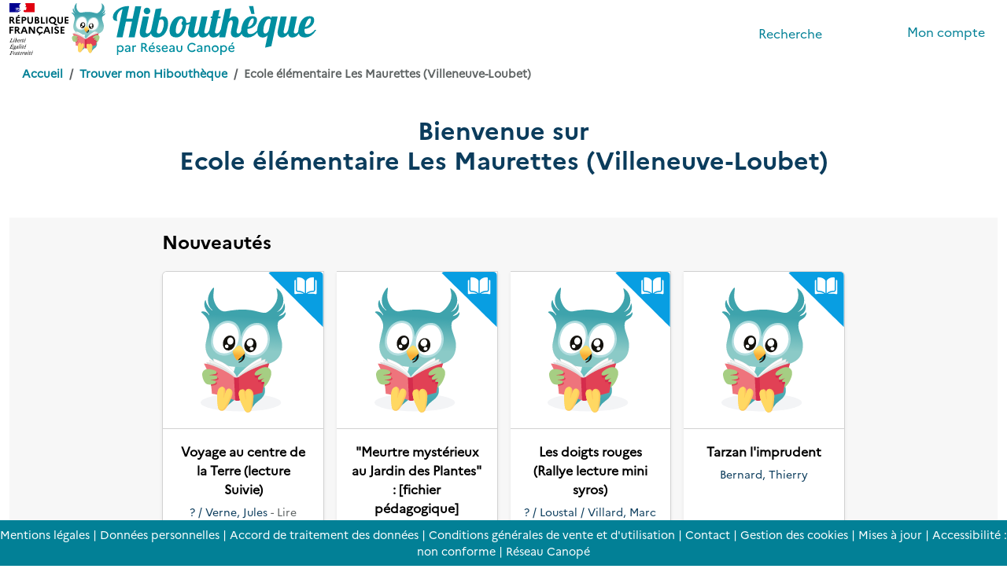

--- FILE ---
content_type: text/html; charset=UTF-8
request_url: https://v2.hiboutheque.fr/mediatheques/498-ecole-elementaire-les-maurettes/
body_size: 5645
content:
<!DOCTYPE html>
<html lang="fr" data-turbo="false">

	<head>

                                                                        
		<title>
			    Ecole élémentaire Les Maurettes
	(Villeneuve-Loubet)		</title>

		<!--
		Is used for the design of this website:
		Symfony 6.4, Copyright (c) 2004-present Fabien Potencier
		License: https://symfony.com/doc/5.4/contributing/code/license.html
		-->

		<!--
		Is used for the front office of this website:
		Bootstrap, version 5.3
		License: https://github.com/twbs/bootstrap/blob/master/LICENSE
		Creative commons license CC BY 3.0.: https://creativecommons.org/licenses/by/3.0/
		jQuery, version 3.7
		License: https://jquery.org/license/
		-->

		<meta name="description" content="Gestionnaire de médiathèques - Description meta-données" />
		<meta charset="utf-8" />
		<meta name="viewport" content="width=device-width, initial-scale=1, shrink-to-fit=no" />
		<meta name="author" content="Réseau Canopé" />
		<meta name="copyright" content="© 2026 Copyright Réseau Canopé" />		

		<link rel="stylesheet" href="/build/853.7f206f01.css" data-turbo-track="reload"><link rel="stylesheet" href="/build/app.d1a96efe.css" data-turbo-track="reload">
		
		<script src="/build/runtime.1b5762f4.js" defer data-turbo-track="reload"></script><script src="/build/853.f90e951a.js" defer data-turbo-track="reload"></script><script src="/build/app.4c40ce0c.js" defer data-turbo-track="reload"></script>
		
		<link rel="shortcut icon" href="/favicon.ico">

<link rel="apple-touch-icon" sizes="40x40" href="/images/favicons/apple-touch-icon-40x40.png">
<link rel="apple-touch-icon" sizes="57x57" href="/images/favicons/apple-touch-icon-57x57.png">
<link rel="apple-touch-icon" sizes="58x58" href="/images/favicons/apple-touch-icon-58x58.png">
<link rel="apple-touch-icon" sizes="60x60" href="/images/favicons/apple-touch-icon-60x60.png">
<link rel="apple-touch-icon" sizes="72x72" href="/images/favicons/apple-touch-icon-72x72.png">
<link rel="apple-touch-icon" sizes="80x80" href="/images/favicons/apple-touch-icon-80x80.png">
<link rel="apple-touch-icon" sizes="87x87" href="/images/favicons/apple-touch-icon-87x87.png">
<link rel="apple-touch-icon" sizes="100x100" href="/images/favicons/apple-touch-icon-100x100.png">
<link rel="apple-touch-icon" sizes="114x114" href="/images/favicons/apple-touch-icon-114x114.png">
<link rel="apple-touch-icon" sizes="120x120" href="/images/favicons/apple-touch-icon-120x120.png">
<link rel="apple-touch-icon" sizes="144x144" href="/images/favicons/apple-touch-icon-144x144.png">
<link rel="apple-touch-icon" sizes="152x152" href="/images/favicons/apple-touch-icon-152x152.png">
<link rel="apple-touch-icon" sizes="167x167" href="/images/favicons/apple-touch-icon-167x167.png">
<link rel="apple-touch-icon" sizes="180x180" href="/images/favicons/apple-touch-icon-180x180.png">
<link rel="apple-touch-icon" sizes="1024x1024" href="/images/favicons/apple-touch-icon-1024x1024.png">

<link rel="icon" sizes="16x16" href="/images/favicons/android-icon-16x16.png">
<link rel="icon" sizes="22x22" href="/images/favicons/android-icon-22x22.png">
<link rel="icon" sizes="24x24" href="/images/favicons/android-icon-24x24.png">
<link rel="icon" sizes="32x32" href="/images/favicons/android-icon-32x32.png">
<link rel="icon" sizes="33x33" href="/images/favicons/android-icon-33x33.png">
<link rel="icon" sizes="36x36" href="/images/favicons/android-icon-36x36.png">
<link rel="icon" sizes="44x44" href="/images/favicons/android-icon-44x44.png">
<link rel="icon" sizes="48x48" href="/images/favicons/android-icon-48x48.png">
<link rel="icon" sizes="64x64" href="/images/favicons/android-icon-64x64.png">
<link rel="icon" sizes="66x66" href="/images/favicons/android-icon-66x66.png">
<link rel="icon" sizes="72x72" href="/images/favicons/android-icon-72x72.png">
<link rel="icon" sizes="88x88" href="/images/favicons/android-icon-88x88.png">
<link rel="icon" sizes="96x96" href="/images/favicons/android-icon-96x96.png">
<link rel="icon" sizes="144x144" href="/images/favicons/android-icon-144x144.png">
<link rel="icon" sizes="192x192" href="/images/favicons/android-icon-192x192.png">
<link rel="icon" sizes="512x512" href="/images/favicons/android-icon-512x512.png">
	</head>

	<body id="pagemediatheque">
        <a href="#contenu-pincipal" class="skip-link">Aller au contenu principal</a>

		
		
    
<nav class="d-flex justify-content-between flex-wrap px-2 py-0 mb-0">

	<div class="p-1 align-self-center">
		<span class="navbar-brand text-bleuvert">
			<img class="d-inline-block align-middle" src="/images/gouvernement-de-la-republique-francaise.svg" height="66" alt="Logo de la République française">
		</span>

		<a class="navbar-brand text-bleuvert" href="/" aria-label="Accéder à la page d'accueil d'Hibouthèque">
			<img class="d-inline-block align-middle" src="/images/hiboutheque-logo-mascotte.svg" height="66" alt="Logo d'Hibouthèque">
		</a>
		
                    <span class="d-none d-md-inline-block align-middle">
                            </span>
        	</div>

	<div class="p-1 align-self-center">
		<ul class="nav justify-content-start">

			                                                            <li class="nav-item mt-2">
                                                            <a class="nav-link" href="/mediatheque-498-ecole-elementaire-les-maurettes/recherche-de-documents/recherche-simple/">
                                    <i class="align-middle font-weight-bold fas fa-search" aria-hidden="true"></i>
                                    <span class="align-middle d-none d-lg-inline-block">Recherche</span>
                                </a>
                                                    </li>

                        <li class="d-none d-lg-inline-block mt-2">
                            <i class="nav-link align-middle fas fa-minus fa-rotate-90 text-bleuvert" aria-hidden="true"></i>
                        </li>
                                    
                                            
                			
							                                            <li class="nav-item pt-2">
                                                            <a class="nav-link active" href="/mediatheques/498-ecole-elementaire-les-maurettes/connexion">
                                    <i class="align-middle font-weight-bold fas fa-user" aria-hidden="true"></i>
                                    Mon compte
                                </a>
                                                    </li>
                    				
							
		</ul>
	</div>
</nav>

            

    		
    	

        <div class="container-fluid d-flex justify-content-between" id="header">
            <div class="row p-0">
                <nav aria-label="breadcrumb">
                    <ol class="breadcrumb rounded-0">
                        	<li class="breadcrumb-item"><a href="/" title="Hibouthèque">Accueil</a></li>
	<li class="breadcrumb-item">
		<a href="/mediatheques/" title="Trouver mon Hibouthèque">Trouver mon Hibouthèque</a>
	</li>
	<li class="breadcrumb-item active" aria-current="page">    Ecole élémentaire Les Maurettes
	(Villeneuve-Loubet)</li>
                    </ol>
                </nav>
            </div>

                                </div>

		    <div class="container-fluid mt-3 pb-3">

        <div class="row my-0">
            <div class="col-sm-12 col-md-12 col-lg-12">
                <h1 class="text-center">Bienvenue sur<br />    Ecole élémentaire Les Maurettes
	(Villeneuve-Loubet)</h1>
            </div>
        </div>

        
                                    <div class="row">
                    <div class="col-sm-12 col-md-12 col-lg-12 m-0 mt-4 p-0">
                        <div class="container-fluid d-none d-sm-none d-md-inline-block d-lg-inline-block d-xl-inline-block py-3 px-1 bg-grisclair mt-4">
                            <div class="row">
                                <div class="col-sm-12 col-md-12 col-lg-12">
                                    <div class="row p-0 mt-0 mx-5">
                                        <div class="col-sm-12 col-md-12 col-lg-12 text-center">
                                            <div id="carouselhome" class="carousel slide" data-bs-ride="carousel">
	<div class="carousel-inner" style="padding-left:10%; padding-right:10%;">
    
        <div class="text-start">
            <h2 class="text-noir ms-2">Nouveautés</h2>
        </div>

                                    <div class="carousel-item active">
                <div class="card-group py-3">
            
            			        		
<div class="card d-inline-block mx-2 shadow-sm align-top" style="width:20%; heigth:100%;">

	    	
		<div class="card-header bg-white d-block p-0 clearfix" style="height:200px; background-image:url('../../images/hiboux/hibou-lecture-assis.svg'); background-repeat:no-repeat; background-size:auto 80%; background-position: center;">
			<a href="/documents/11102124-voyage-au-centre-de-la-terre-lecture-suivie/" class="stretched-link" title="Voyage au centre de la Terre (lecture Suivie)">
				<img src="/images/pictos/livre-triangle.svg" class="card-img-top d-inline-block float-end" alt="Voyage au centre de la Terre (lecture Suivie)" title="Voyage au centre de la Terre (lecture Suivie)" style="width:35%;" loading="lazy">
			</a>
		</div>
	
	<div class="card-body pb-0">
		<p class="card-title">
			Voyage au centre de la Terre (lecture Suivie)
		</p>
		<p class="card-subtitle mb-2">
			<small>
				<span class="text-bleunoir">
					? / Verne, Jules
				</span>
				<span class="text-gris">
											 - 						Lire c&#039;est partir
									</span>
			</small>
		</p>
	</div>
</div>
                        
                        
                                
            			        		
<div class="card d-inline-block mx-2 shadow-sm align-top" style="width:20%; heigth:100%;">

	    	
		<div class="card-header bg-white d-block p-0 clearfix" style="height:200px; background-image:url('../../images/hiboux/hibou-lecture-assis.svg'); background-repeat:no-repeat; background-size:auto 80%; background-position: center;">
			<a href="/documents/10779124-meurtre-mysterieux-au-jardin-des-plantes-fichier-pedagogique/" class="stretched-link" title=""Meurtre mystérieux au Jardin des Plantes" : [fichier pédagogique]">
				<img src="/images/pictos/livre-triangle.svg" class="card-img-top d-inline-block float-end" alt=""Meurtre mystérieux au Jardin des Plantes" : [fichier pédagogique]" title=""Meurtre mystérieux au Jardin des Plantes" : [fichier pédagogique]" style="width:35%;" loading="lazy">
			</a>
		</div>
	
	<div class="card-body pb-0">
		<p class="card-title">
			"Meurtre mystérieux au Jardin des Plantes" : [fichier pédagogique]
		</p>
		<p class="card-subtitle mb-2">
			<small>
				<span class="text-bleunoir">
					Hubert-richou, Aude / Hubert-Richou, Gérard
				</span>
				<span class="text-gris">
											 - 						Éd. Sed
									</span>
			</small>
		</p>
	</div>
</div>
                        
                        
                                
            			        		
<div class="card d-inline-block mx-2 shadow-sm align-top" style="width:20%; heigth:100%;">

	    	
		<div class="card-header bg-white d-block p-0 clearfix" style="height:200px; background-image:url('../../images/hiboux/hibou-lecture-assis.svg'); background-repeat:no-repeat; background-size:auto 80%; background-position: center;">
			<a href="/documents/10779085-les-doigts-rouges-rallye-lecture-mini-syros/" class="stretched-link" title="Les doigts rouges (Rallye lecture mini syros)">
				<img src="/images/pictos/livre-triangle.svg" class="card-img-top d-inline-block float-end" alt="Les doigts rouges (Rallye lecture mini syros)" title="Les doigts rouges (Rallye lecture mini syros)" style="width:35%;" loading="lazy">
			</a>
		</div>
	
	<div class="card-body pb-0">
		<p class="card-title">
			Les doigts rouges (Rallye lecture mini syros)
		</p>
		<p class="card-subtitle mb-2">
			<small>
				<span class="text-bleunoir">
					? / Loustal / Villard, Marc
				</span>
				<span class="text-gris">
											 - 						Syros
									</span>
			</small>
		</p>
	</div>
</div>
                        
                        
                                
            			        		
<div class="card d-inline-block mx-2 shadow-sm align-top" style="width:20%; heigth:100%;">

	    	
		<div class="card-header bg-white d-block p-0 clearfix" style="height:200px; background-image:url('../../images/hiboux/hibou-lecture-assis.svg'); background-repeat:no-repeat; background-size:auto 80%; background-position: center;">
			<a href="/documents/10424291-tarzan-l-imprudent/" class="stretched-link" title="Tarzan l'imprudent">
				<img src="/images/pictos/livre-triangle.svg" class="card-img-top d-inline-block float-end" alt="Tarzan l'imprudent" title="Tarzan l'imprudent" style="width:35%;" loading="lazy">
			</a>
		</div>
	
	<div class="card-body pb-0">
		<p class="card-title">
			Tarzan l'imprudent
		</p>
		<p class="card-subtitle mb-2">
			<small>
				<span class="text-bleunoir">
					Bernard, Thierry
				</span>
				<span class="text-gris">
									</span>
			</small>
		</p>
	</div>
</div>
                        
                            </div>
                </div>
                <div class="carousel-item">
                <div class="card-group py-3">
                        
                                
            			        		
<div class="card d-inline-block mx-2 shadow-sm align-top" style="width:20%; heigth:100%;">

	    	
		<div class="card-header bg-white d-block p-0 clearfix" style="height:200px; background-image:url('../../images/hiboux/hibou-lecture-assis.svg'); background-repeat:no-repeat; background-size:auto 80%; background-position: center;">
			<a href="/documents/10424278-oscar-le-flemmard-rallye-lecture-vivre-lecture-vivre-ensemble/" class="stretched-link" title="Oscar le Flemmard (Rallye Lecture Vivre Lecture Vivre Ensemble)">
				<img src="/images/pictos/livre-triangle.svg" class="card-img-top d-inline-block float-end" alt="Oscar le Flemmard (Rallye Lecture Vivre Lecture Vivre Ensemble)" title="Oscar le Flemmard (Rallye Lecture Vivre Lecture Vivre Ensemble)" style="width:35%;" loading="lazy">
			</a>
		</div>
	
	<div class="card-body pb-0">
		<p class="card-title">
			Oscar le Flemmard (Rallye Lecture Vivre Lecture Vivre Ensemble)
		</p>
		<p class="card-subtitle mb-2">
			<small>
				<span class="text-bleunoir">
					Bernard, Thierry
				</span>
				<span class="text-gris">
									</span>
			</small>
		</p>
	</div>
</div>
                        
                        
                                
            			        		
<div class="card d-inline-block mx-2 shadow-sm align-top" style="width:20%; heigth:100%;">

	    	
		<div class="card-header bg-white d-block p-0 clearfix" style="height:200px; background-image:url('../../images/hiboux/hibou-lecture-assis.svg'); background-repeat:no-repeat; background-size:auto 80%; background-position: center;">
			<a href="/documents/10424260-curieuse-la-menteuse-rallye-lecture-vivre-ensemble/" class="stretched-link" title="Curieuse la menteuse (Rallye Lecture Vivre Ensemble)">
				<img src="/images/pictos/livre-triangle.svg" class="card-img-top d-inline-block float-end" alt="Curieuse la menteuse (Rallye Lecture Vivre Ensemble)" title="Curieuse la menteuse (Rallye Lecture Vivre Ensemble)" style="width:35%;" loading="lazy">
			</a>
		</div>
	
	<div class="card-body pb-0">
		<p class="card-title">
			Curieuse la menteuse (Rallye Lecture Vivre Ensemble)
		</p>
		<p class="card-subtitle mb-2">
			<small>
				<span class="text-bleunoir">
					Bernard, Thierry
				</span>
				<span class="text-gris">
									</span>
			</small>
		</p>
	</div>
</div>
                        
                        
                                
            			        		
<div class="card d-inline-block mx-2 shadow-sm align-top" style="width:20%; heigth:100%;">

	    	
		<div class="card-header bg-white d-block p-0 clearfix" style="height:200px; background-image:url('../../images/hiboux/hibou-lecture-assis.svg'); background-repeat:no-repeat; background-size:auto 80%; background-position: center;">
			<a href="/documents/10424238-cleante-la-mechante-rallye-lecture-vivre-ensemble/" class="stretched-link" title="Cléante la méchante (Rallye Lecture Vivre Ensemble)">
				<img src="/images/pictos/livre-triangle.svg" class="card-img-top d-inline-block float-end" alt="Cléante la méchante (Rallye Lecture Vivre Ensemble)" title="Cléante la méchante (Rallye Lecture Vivre Ensemble)" style="width:35%;" loading="lazy">
			</a>
		</div>
	
	<div class="card-body pb-0">
		<p class="card-title">
			Cléante la méchante (Rallye Lecture Vivre Ensemble)
		</p>
		<p class="card-subtitle mb-2">
			<small>
				<span class="text-bleunoir">
					Bernard, Thierry
				</span>
				<span class="text-gris">
									</span>
			</small>
		</p>
	</div>
</div>
                        
                        
                                
            			        		
<div class="card d-inline-block mx-2 shadow-sm align-top" style="width:20%; heigth:100%;">

	    	
		<div class="card-header bg-white d-block p-0 clearfix" style="height:200px; background-image:url('../../images/hiboux/hibou-lecture-assis.svg'); background-repeat:no-repeat; background-size:auto 80%; background-position: center;">
			<a href="/documents/10424219-calliste-l-egoiste-rallye-lecture-vivre-ensemble/" class="stretched-link" title="Calliste l'égoïste (Rallye Lecture Vivre Ensemble)">
				<img src="/images/pictos/livre-triangle.svg" class="card-img-top d-inline-block float-end" alt="Calliste l'égoïste (Rallye Lecture Vivre Ensemble)" title="Calliste l'égoïste (Rallye Lecture Vivre Ensemble)" style="width:35%;" loading="lazy">
			</a>
		</div>
	
	<div class="card-body pb-0">
		<p class="card-title">
			Calliste l'égoïste (Rallye Lecture Vivre Ensemble)
		</p>
		<p class="card-subtitle mb-2">
			<small>
				<span class="text-bleunoir">
					Bernard, Thierry
				</span>
				<span class="text-gris">
									</span>
			</small>
		</p>
	</div>
</div>
                        
                        
                            </div>
                </div>
                    	</div>

	<a class="carousel-control-prev" href="#carouselhome" role="button" data-bs-slide="prev" style="width:10%;">
		<i class="fas fa-chevron-left fa-w-10 fa-3x text-bleuvert"></i>
		<span class="visually-hidden">Précédent</span>
	</a>
	<a class="carousel-control-next" href="#carouselhome" role="button" data-bs-slide="next" style="width:10%;">
		<i class="fas fa-chevron-right fa-w-10 fa-3x text-bleuvert"></i>
		<span class="visually-hidden">Suivant</span>
	</a>
    
	<ol class="carousel-indicators" style="position:relative;">
                                                            <li data-bs-target="#carouselhome" data-bs-slide-to="0" class="bg-bleuvert active"></li>
                            <li data-bs-target="#carouselhome" data-bs-slide-to="1" class="bg-bleuvert"></li>
                        </ol>
</div>
                                        </div>
                                    </div>
                                </div>
                            </div>
                        </div>
                    </div>
                </div>
                        </div>

		<div class="container-fluid mt-4 mb-4 pb-5" id="contenu-pincipal">
			                						
            <div class="row">
				<div class="col-sm-12 col-md-12 col-lg-12 px-5">
					
    
    
        
                    <div class="container mt-4">
                <div class="row">
                    <div class="col-sm-6 col-md-6 col-lg-6 mb-4">
                        <div class="bloc bg-fondbleu h-100 p-4 text-start">
                            <div class="clearfix">

	<h2 class="text-noir">Recherche de documents</h2>

		
</div>
                            <form method="get" mediatheque="Ecole élémentaire Les Maurettes">

	<label class="text-bleuvert size-09 mt-3">Saisissez votre recherche</label>	
	<i class="fas fa-question-circle d-inline text-bleuvert size-13" data-bs-toggle="tooltip" data-bs-html="true" data-placement="top" title='La recherche est faite<br />dans titre + résumé + mot-clé + auteur'></i>

<div class="d-none">
	<div class="mb-3"><label for="recherchetype" class="form-label">TraductionRecherchetype</label><input type="text" id="recherchetype" name="recherchetype" placeholder="TraductionRecherchetype" maxlength="120" class="form-control" /></div>
</div>

<div class="col-sm-12 col-md-12 col-lg-12 mt-3 p-0">
	
	<label class="d-none form-label" for="auteurtitreresumemotclef">Recherche simple</label>
	
	<input type="text" id="auteurtitreresumemotclef" name="auteurtitreresumemotclef" placeholder="Recherche simple" maxlength="120" class="mt-1 border border-1 border-bleuvert form-control" />
</div>

<div class="col-sm-12 col-md-12 col-lg-12 p-0">
	<div class="form-group mb-3 mt-3 text-end">
		<button class="bouton bouton-bleuvert js-spinner" data-spinner="Votre recherche<br />est en cours" type="submit" title="Rechercher"><i class="fas fa-search"></i> Rechercher</button>
	</div>
</div>

</form>
                        </div>
                    </div>
                    <div class="col-sm-6 col-md-6 col-lg-6 mb-4">
                        <div class="bloc bg-fondgrisclair h-100 p-4 text-center">
                            
                                <div class="clearfix text-start">
                                    <h2 class="text-noir mb-3">Découvrir</h2>
                                </div>
                                                                    <div class="text-center mb-4">


<a href="/mediatheque/498-ecole-elementaire-les-maurettes/documents/?recherchetype=decouvrir&genrelitteraire[]=bande-dessinee" title="Bandes dessinées">
    <img style="max-width:200px;" class="d-inline m-2" src="/images/pictos/bande-dessinee-rectangle.svg" alt="Bandes dessinées" title="Bandes dessinées">
</a>

<a href="/mediatheque/498-ecole-elementaire-les-maurettes/documents/?recherchetype=decouvrir&genrelitteraire[]=roman" title="Romans">
    <img style="max-width:200px;" class="d-inline m-2" src="/images/pictos/roman-rectangle.svg" alt="Romans" title="Romans">
</a>

<a href="/mediatheque/498-ecole-elementaire-les-maurettes/documents/?recherchetype=decouvrir&genrelitteraire[]=album" title="Albums">
    <img style="max-width:200px;" class="d-inline m-2" src="/images/pictos/album-rectangle.svg" alt="Albums" title="Albums">
</a>

<a href="/mediatheque/498-ecole-elementaire-les-maurettes/documents/?recherchetype=decouvrir&nature[]=fiction" title="Fictions">
    <img style="max-width:200px;" class="d-inline m-2" src="/images/pictos/fiction-rectangle.svg" alt="Fictions" title="Fictions">
</a>

<a href="/mediatheque/498-ecole-elementaire-les-maurettes/documents/?recherchetype=decouvrir&genrelitteraire[]=theatre" title="Théâtre">
    <img style="max-width:200px;" class="d-inline m-2" src="/images/pictos/theatre-rectangle.svg" alt="Théâtre" title="Théâtre">
</a>

<a href="/mediatheque/498-ecole-elementaire-les-maurettes/documents/?recherchetype=decouvrir&genrelitteraire[]=conte&genrelitteraire[]=poesie" title="Contes, Poésie">
    <img style="max-width:200px;" class="d-inline m-2" src="/images/pictos/conte-rectangle.svg" alt="Contes, Poésie" title="Contes, Poésie">
</a>

<a href="/mediatheque/498-ecole-elementaire-les-maurettes/documents/?recherchetype=dewey&support[]=livre&nature[]=documentaire" title="Livres documentaires">
    <img style="max-width:200px;" class="d-inline m-2" src="/images/pictos/livre-documentaire-rectangle.svg" alt="Livres documentaires" title="Livres documentaires">
</a>

<a href="/mediatheque/498-ecole-elementaire-les-maurettes/documents/?recherchetype=decouvrir&support[]=periodique" title="Revues, magazines">
    <img style="max-width:200px;" class="d-inline m-2" src="/images/pictos/periodique-rectangle.svg" alt="Revues, magazines" title="Revues, magazines">
</a>


</div>
                                                            
                                                    </div>
                    </div>
                </div>
            </div>
            
				</div>
			</div>
		</div>

		<footer class="page-footer fixed-bottom bg-bleuvert text-white">
	<div class="text-center pt-2 pb-2">
		
	    <a class="text-white" href="/mentions-legales/">Mentions légales</a> |
		
        <a class="text-white" href="/politique-de-confidentialite/">Données personnelles</a> |

        <a class="text-white" href="/accord-de-traitement-des-donnees/">Accord de traitement des données</a> |
		
        <a class="text-white" href="/conditions-generales-de-vente-et-d-utilisation/">Conditions générales de vente et d'utilisation</a> |

                                    <a class="text-white" href="/contact/">Contact</a> | 
                            
        <a class="text-white" href="/gestion-des-cookies/">Gestion des cookies</a> |
		
        <a class="text-white" href="/mises-a-jour/">Mises à jour</a> |

        <a class="text-white" href="/accessibilite/">Accessibilité : non conforme</a> |
		
                
        <a class="text-white" target="_blank" rel="noopener" href="https://www.reseau-canope.fr/">Réseau Canopé</a>
	</div>
</footer>

		<a href="" id="top" style="display:none;">
    <img src="/images/retour-en-haut.svg" alt="Retour en haut de la page" title="Retour en haut de la page" height="38" width="38" />
</a>
        
		    <!-- Matomo - Output - Acceptation du dépôt et la lecture de cookies anonymisés -->

    <!-- Placer la div mais non visible pour éviter l'erreur en console "Unable to find opt-out content div: "matomo-opt-out"" -->
    <div id="matomo-opt-out" style="visibility:hidden; position:absolute; top:-1000px; left:-1000px; "></div>

    <!-- Charger le script -->
            <script type="text/javascript" src="https://piwik.reseau-canope.fr/index.php?module=CoreAdminHome&action=optOutJS&divId=matomo-opt-out&language=fr&showIntro=0" defer></script>
    	</body>

</html>


--- FILE ---
content_type: text/css
request_url: https://v2.hiboutheque.fr/build/app.d1a96efe.css
body_size: 66349
content:
@font-face{font-display:swap;font-family:Roboto;font-style:normal;font-weight:400;src:local("Roboto"),local("Roboto-Regular"),url(https://fonts.gstatic.com/s/roboto/v20/KFOmCnqEu92Fr1Mu72xKOzY.woff2) format("woff2");unicode-range:u+0460-052f,u+1c80-1c88,u+20b4,u+2de0-2dff,u+a640-a69f,u+fe2e-fe2f}@font-face{font-display:swap;font-family:Roboto;font-style:normal;font-weight:400;src:local("Roboto"),local("Roboto-Regular"),url(https://fonts.gstatic.com/s/roboto/v20/KFOmCnqEu92Fr1Mu5mxKOzY.woff2) format("woff2");unicode-range:u+0400-045f,u+0490-0491,u+04b0-04b1,u+2116}@font-face{font-display:swap;font-family:Roboto;font-style:normal;font-weight:400;src:local("Roboto"),local("Roboto-Regular"),url(https://fonts.gstatic.com/s/roboto/v20/KFOmCnqEu92Fr1Mu7mxKOzY.woff2) format("woff2");unicode-range:u+1f??}@font-face{font-display:swap;font-family:Roboto;font-style:normal;font-weight:400;src:local("Roboto"),local("Roboto-Regular"),url(https://fonts.gstatic.com/s/roboto/v20/KFOmCnqEu92Fr1Mu4WxKOzY.woff2) format("woff2");unicode-range:u+0370-03ff}@font-face{font-display:swap;font-family:Roboto;font-style:normal;font-weight:400;src:local("Roboto"),local("Roboto-Regular"),url(https://fonts.gstatic.com/s/roboto/v20/KFOmCnqEu92Fr1Mu7WxKOzY.woff2) format("woff2");unicode-range:u+0102-0103,u+0110-0111,u+0128-0129,u+0168-0169,u+01a0-01a1,u+01af-01b0,u+1ea0-1ef9,u+20ab}@font-face{font-display:swap;font-family:Roboto;font-style:normal;font-weight:400;src:local("Roboto"),local("Roboto-Regular"),url(https://fonts.gstatic.com/s/roboto/v20/KFOmCnqEu92Fr1Mu7GxKOzY.woff2) format("woff2");unicode-range:u+0100-024f,u+0259,u+1e??,u+2020,u+20a0-20ab,u+20ad-20cf,u+2113,u+2c60-2c7f,u+a720-a7ff}@font-face{font-display:swap;font-family:Roboto;font-style:normal;font-weight:400;src:local("Roboto"),local("Roboto-Regular"),url(https://fonts.gstatic.com/s/roboto/v20/KFOmCnqEu92Fr1Mu4mxK.woff2) format("woff2");unicode-range:u+00??,u+0131,u+0152-0153,u+02bb-02bc,u+02c6,u+02da,u+02dc,u+2000-206f,u+2074,u+20ac,u+2122,u+2191,u+2193,u+2212,u+2215,u+feff,u+fffd}@font-face{font-family:Marianne-Bold;font-style:normal;font-weight:400;src:url(/build/fonts/Marianne-Bold.b7d17a6c.woff2) format("woff2"),url(/build/fonts/Marianne-Bold.81a93c4a.woff) format("woff")}@font-face{font-family:Marianne-BoldItalic;font-style:normal;font-weight:400;src:url(/build/fonts/Marianne-BoldItalic.d3fe1dd5.woff2) format("woff2"),url(/build/fonts/Marianne-BoldItalic.175a56c7.woff) format("woff")}@font-face{font-family:Marianne-ExtraBold;font-style:normal;font-weight:400;src:url(/build/fonts/Marianne-ExtraBold.8cce4c3a.woff2) format("woff2"),url(/build/fonts/Marianne-ExtraBold.3bafb705.woff) format("woff")}@font-face{font-family:Marianne-ExtraBoldItalic;font-style:normal;font-weight:400;src:url(/build/fonts/Marianne-ExtraBoldItalic.3e9a6f30.woff2) format("woff2"),url(/build/fonts/Marianne-ExtraBoldItalic.01727e0b.woff) format("woff")}@font-face{font-family:Marianne-Light;font-style:normal;font-weight:400;src:url(/build/fonts/Marianne-Light.d3bbed24.woff2) format("woff2"),url(/build/fonts/Marianne-Light.42694e62.woff) format("woff")}@font-face{font-family:Marianne-LightItalic;font-style:normal;font-weight:400;src:url(/build/fonts/Marianne-LightItalic.e2ae199b.woff2) format("woff2"),url(/build/fonts/Marianne-LightItalic.b369ac68.woff) format("woff")}@font-face{font-family:Marianne-Medium;font-style:normal;font-weight:400;src:url(/build/fonts/Marianne-Medium.05b552bd.woff2) format("woff2"),url(/build/fonts/Marianne-Medium.a3a0a481.woff) format("woff")}@font-face{font-family:Marianne-MediumItalic;font-style:normal;font-weight:400;src:url(/build/fonts/Marianne-MediumItalic.be993b9d.woff2) format("woff2"),url(/build/fonts/Marianne-MediumItalic.13030beb.woff) format("woff")}@font-face{font-family:Marianne-Regular;font-style:normal;font-weight:400;src:url(/build/fonts/Marianne-Regular.96357e25.woff2) format("woff2"),url(/build/fonts/Marianne-Regular.fb85e4be.woff) format("woff")}@font-face{font-family:Marianne-RegularItalic;font-style:normal;font-weight:400;src:url(/build/fonts/Marianne-RegularItalic.76f45c42.woff2) format("woff2"),url(/build/fonts/Marianne-RegularItalic.95da520f.woff) format("woff")}@font-face{font-family:Marianne-Thin;font-style:normal;font-weight:400;src:url(/build/fonts/Marianne-Thin.baabb534.woff2) format("woff2"),url(/build/fonts/Marianne-Thin.8a6326f1.woff) format("woff")}@font-face{font-family:Marianne-ThinItalic;font-style:normal;font-weight:400;src:url(/build/fonts/Marianne-ThinItalic.020c73a2.woff2) format("woff2"),url(/build/fonts/Marianne-ThinItalic.2af07430.woff) format("woff")}body{color:#5e6363!important;margin-top:0!important}body#pagehome,body#pagemediatheque{font-family:Marianne-Regular,sans-serif!important}.font-marianne-bold{font-family:Marianne-Bold,sans-serif!important}.font-marianne-bolditalic{font-family:Marianne-BoldItalic,sans-serif!important}.font-marianne-extrabold{font-family:Marianne-ExtraBold,sans-serif!important}.font-marianne-extrabolditalic{font-family:Marianne-ExtraBoldItalic,sans-serif!important}.font-marianne-light{font-family:Marianne-Light,sans-serif!important}.font-marianne-lightitalic{font-family:Marianne-LightItalic,sans-serif!important}.font-marianne-medium{font-family:Marianne-Medium,sans-serif!important}.font-marianne-mediumitalic{font-family:Marianne-MediumItalic,sans-serif!important}.font-marianne-regular{font-family:Marianne-Regular,sans-serif!important}.font-marianne-regularitalic{font-family:Marianne-RegularItalic,sans-serif!important}.font-marianne-thin{font-family:Marianne-Thin,sans-serif!important}.font-marianne-thinitalic{font-family:Marianne-ThinItalic,sans-serif!important}.font-weight-100{font-weight:100}.font-weight-200{font-weight:200}.font-weight-300{font-weight:300}.font-weight-400{font-weight:400}.font-weight-500{font-weight:500}.font-weight-600{font-weight:600}.font-weight-700{font-weight:700}.font-weight-800{font-weight:800}.font-weight-900{font-weight:900}.font-weight-lighter{font-weight:lighter}.font-weight-normal{font-weight:400}.font-weight-bold{font-weight:700}.font-weight-bolder{font-weight:bolder}[class=row]{margin:0;padding:0}hr{height:.5px!important;margin-bottom:0!important;margin-top:-6px!important}.cards-miseajour hr,hr{background-color:#028096!important}.cards-miseajour hr{margin-bottom:25px!important;margin-top:25px!important}h1{font-size:32px!important}h1,h2{color:#0b3c5c!important;font-family:Marianne-Bold,sans-serif!important}h2{font-size:24px!important}h3{color:#0b3c5c!important;font-family:Marianne-Bold,sans-serif!important;font-size:20px!important}h4{font-size:18px!important}h4,h5{color:#0b3c5c!important;font-family:Marianne-Medium,sans-serif!important}h5{font-size:16px!important}h6{color:#0b3c5c!important;font-family:Marianne-Medium,sans-serif!important;font-size:14px!important}li,p{color:#000!important}p .font-weight-bold,p strong{font-size:16px!important}p .font-weight-bold,p strong,p.fauxh3accueil{font-family:Marianne-Bold,sans-serif!important}p.fauxh3accueil{color:#028096!important;font-size:20px!important}a{color:#1758d1;text-decoration:none!important}a:hover{cursor:pointer!important}.nounderline:hover{text-decoration:none!important}i{margin-left:3px;margin-right:3px}a i{margin-top:-6px}i.bi-exclamation-circle-fill:hover,i.bi-question-circle-fill:hover,i.fa-exclamation-circle:hover,i.fa-question-circle:hover{cursor:pointer}.text-blanc{color:#fff!important}.text-noir{color:#000!important}.text-grisclair{color:#f7f7f7!important}.text-grismedium{color:#bcbcbc!important}.text-gris{color:#5e6363!important}.text-rouge{color:#e02d52!important}.text-texteactif{color:#1758d1!important}.text-objetactif{color:#adf9ff!important}.text-fondbleu{color:#e0f9ff!important}.text-fondgrisfonce{color:#e8eaeb!important}.text-fondgrisclair{color:#f7f7f7!important}.text-fondviolet{color:#f0edfc!important}.text-bleuvert{color:#028096!important}.text-bleuverthover{color:#005e7b!important}.text-bleunoir{color:#0b3c5c!important}.text-bleunoirhover{color:#005e7b!important}.text-violet{color:#714eaa!important}.texthover-violet{color:#5d418d!important}.text-album{color:#06a981!important}.text-bande-dessinee{color:#2e50c3!important}.text-chanson,.text-conte,.text-poesie{color:#6a84db!important}.text-roman{color:#10a4b5!important}.text-theatre{color:#e01e8e!important}.text-fiction{color:#3c7c81!important}.text-documentaire{color:#714eaa!important}.text-fiction-documentaire{background-color:#2663c4!important}.text-audio{color:#e02d52!important}.text-jeu{color:#ee7105!important}.text-livre{color:#089ee2!important}.text-multisupport{color:#e02d52!important}.text-periodique{color:#9b538e!important}.text-video,.text-web{color:#e02d52!important}.text-autre{color:#9e9191!important}.text-hors-pret{color:#e02d52!important}.text-disponible{color:#329b5e!important}.text-prete{color:#9b538e!important}.text-reserve-a-mettre-de-cote{color:#2663c4!important}.text-reserve-mis-de-cote{color:#7149b2!important}.text-mis-au-pilon,.text-perdu{color:#6a6f7e!important}.text-alertefond{color:#f8d7da!important}.text-alerte{color:#b00020!important}.text-confirmationfond{color:#c3e6cb!important}.text-confirmation{color:#006a3e!important}.text-informationfond{color:#ffeeba!important}.text-information{color:#a83f02!important}.text-abonnementencours{color:#000!important}.text-abonnementarenouveler{color:#a83f02!important}.text-abonnementavenir{color:#0b3c5c!important}.text-abonnementavalider{color:#329b5e!important}.text-abonnementechu{color:#e02d52!important}.text-commandeavalider{color:#329b5e!important}.text-commandevalidee{color:#000!important}.text-conversionenattentedelabase{color:#0b3c5c!important}.text-conversionencours{color:#329b5e!important}.text-conversionterminee{color:#000!important}.text-conversionannulee{color:#e02d52!important}.bg-blanc{background-color:#fff!important}.bg-noir{background-color:#000!important}.bg-grisclair{background-color:#f7f7f7!important}.bg-grismedium{background-color:#bcbcbc!important}.bg-gris{background-color:#5e6363!important}.bg-rouge{background-color:#e02d52!important}.bg-texteactif{background-color:#1758d1!important}.bg-objetactif{background-color:#adf9ff!important}.bg-fondbleu{background-color:#e0f9ff!important}.bg-fondgrisfonce{background-color:#e8eaeb!important}.bg-fondgrisclair{background-color:#f7f7f7!important}.bg-fondviolet{background-color:#f0edfc!important}.bg-bleuvert{background-color:#028096!important}.bg-bleuverthover{background-color:#005e7b!important}.bg-bleunoir{background-color:#0b3c5c!important}.bg-bleunoirhover{background-color:#005e7b!important}.bg-violet{background-color:#714eaa!important}.bg-violethover{background-color:#5d418d!important}.bg-album{background-color:#06a981!important}.bg-bande-dessinee{background-color:#2e50c3!important}.bg-chanson,.bg-conte,.bg-poesie{background-color:#6a84db!important}.bg-roman{background-color:#10a4b5!important}.bg-theatre{background-color:#e01e8e!important}.bg-fiction{background-color:#3c7c81!important}.bg-documentaire{background-color:#714eaa!important}.bg-fiction-documentaire{background-color:#2663c4!important}.bg-audio{background-color:#e02d52!important}.bg-jeu{background-color:#ee7105!important}.bg-livre{background-color:#089ee2!important}.bg-multisupport{background-color:#e02d52!important}.bg-periodique{background-color:#9b538e!important}.bg-video,.bg-web{background-color:#e02d52!important}.bg-autre{background-color:#9e9191!important}.bg-hors-pret{background-color:#e02d52!important}.bg-disponible{background-color:#329b5e!important}.bg-prete{background-color:#9b538e!important}.bg-reserve-a-mettre-de-cote{background-color:#2663c4!important}.bg-reserve-mis-de-cote{background-color:#7149b2!important}.bg-mis-au-pilon,.bg-perdu{background-color:#6a6f7e!important}.bg-alertefond{background-color:#f8d7da!important}.bg-alerte{background-color:#b00020!important}.bg-confirmationfond{background-color:#c3e6cb!important}.bg-confirmation{background-color:#006a3e!important}.bg-informationfond{background-color:#ffeeba!important}.bg-information{background-color:#a83f02!important}.bg-abonnementencours{background-color:#000!important}.bg-abonnementarenouveler{background-color:#a83f02!important}.bg-abonnementavenir{background-color:#0b3c5c!important}.bg-abonnementavalider{background-color:#329b5e!important}.bg-abonnementechu{background-color:#e02d52!important}.bg-commandeavalider{background-color:#329b5e!important}.bg-commandevalidee{background-color:#000!important}.bg-conversionenattentedelabase{background-color:#0b3c5c!important}.bg-conversionencours{background-color:#329b5e!important}.bg-conversionterminee{background-color:#000!important}.bg-conversionannulee{background-color:#e02d52!important}.border-blanc{border-color:#fff!important}.border-noir{border-color:#000!important}.border-grisclair{border-color:#f7f7f7!important}.border-grismedium{border-color:#bcbcbc!important}.border-gris{border-color:#5e6363!important}.border-rouge{border-color:#e02d52!important}.border-texteactif{border-color:#1758d1!important}.border-objetactif{border-color:#adf9ff!important}.border-fondbleu{border-color:#e0f9ff!important}.border-fondgrisfonce{border-color:#e8eaeb!important}.border-fondgrisclair{border-color:#f7f7f7!important}.border-fondviolet{border-color:#f0edfc!important}.border-bleuvert{border-color:#028096!important}.border-bleuverthover{border-color:#005e7b!important}.border-bleunoir{border-color:#0b3c5c!important}.border-bleunoirhover{border-color:#005e7b!important}.border-violet{border-color:#714eaa!important}.border-violethover{border-color:#5d418d!important}.border-album{border-color:#06a981!important}.border-bande-dessinee{border-color:#2e50c3!important}.border-chanson,.border-conte,.border-poesie{border-color:#6a84db!important}.border-roman{border-color:#10a4b5!important}.border-theatre{border-color:#e01e8e!important}.border-fiction{border-color:#3c7c81!important}.border-fiction-documentaire{background-color:#2663c4!important}.border-documentaire{border-color:#714eaa!important}.border-audio{border-color:#e02d52!important}.border-jeu{border-color:#ee7105!important}.border-livre{border-color:#089ee2!important}.border-multisupport{border-color:#e02d52!important}.border-periodique{border-color:#9b538e!important}.border-video,.border-web{border-color:#e02d52!important}.border-autre{border-color:#9e9191!important}.border-hors-pret{border-color:#e02d52!important}.border-disponible{border-color:#329b5e!important}.border-prete{border-color:#9b538e!important}.border-reserve-a-mettre-de-cote{border-color:#2663c4!important}.border-reserve-mis-de-cote{border-color:#7149b2!important}.border-mis-au-pilon,.border-perdu{border-color:#6a6f7e!important}.border-alertefond{border-color:#f8d7da!important}.border-alerte{border-color:#b00020!important}.border-confirmationfond{border-color:#c3e6cb!important}.border-confirmation{border-color:#006a3e!important}.border-informationfond{border-color:#ffeeba!important}.border-information{border-color:#a83f02!important}.border-abonnementencours{border-color:#000!important}.border-abonnementarenouveler{border-color:#a83f02!important}.border-abonnementavenir{border-color:#0b3c5c!important}.border-abonnementavalider{border-color:#329b5e!important}.border-abonnementechu{border-color:#e02d52!important}.border-commandeavalider{border-color:#329b5e!important}.border-commandevalidee{border-color:#000!important}.border-conversionenattentedelabase{border-color:#0b3c5c!important}.border-conversionencours{border-color:#329b5e!important}.border-conversionterminee{border-color:#000!important}.border-conversionannulee{border-color:#e02d52!important}.border-0{border-width:0!important}.border-1{border-width:1px!important}.border-2{border-width:2px!important}.border-3{border-width:3px!important}.border-4{border-width:4px!important}.border-5{border-width:5px!important}.border-top-0{border-top-width:0!important}.border-top-1{border-top-width:1px!important}.border-top-2{border-top-width:2px!important}.border-top-3{border-top-width:3px!important}.border-top-4{border-top-width:4px!important}.border-top-5{border-top-width:5px!important}.border-right-0{border-right-width:0!important}.border-right-1{border-right-width:1px!important}.border-right-2{border-right-width:2px!important}.border-right-3{border-right-width:3px!important}.border-right-4{border-right-width:4px!important}.border-right-5{border-right-width:5px!important}.border-bottom-0{border-bottom-width:0!important}.border-bottom-1{border-bottom-width:1px!important}.border-bottom-2{border-bottom-width:2px!important}.border-bottom-3{border-bottom-width:3px!important}.border-bottom-4{border-bottom-width:4px!important}.border-bottom-5{border-bottom-width:5px!important}.border-left-0{border-left-width:0!important}.border-left-1{border-left-width:1px!important}.border-left-2{border-left-width:2px!important}.border-left-3{border-left-width:3px!important}.border-left-4{border-left-width:4px!important}.border-left-5{border-left-width:5px!important}.rounded-0{border-radius:0!important}.rounded-10{border-radius:10px!important}.rounded-20{border-radius:20px!important}.rounded-30{border-radius:30px!important}.rounded-40{border-radius:40px!important}.rounded-50{border-radius:50px!important}.rounded-60{border-radius:60px!important}.rounded-70{border-radius:70px!important}.rounded-80{border-radius:80px!important}.rounded-90{border-radius:90px!important}.rounded-100{border-radius:100px!important}.rounded-top-left-0{border-top-left-radius:0!important}.rounded-top-left-10{border-top-left-radius:10px!important}.rounded-top-left-20{border-top-left-radius:20px!important}.rounded-top-left-30{border-top-left-radius:30px!important}.rounded-top-left-40{border-top-left-radius:40px!important}.rounded-top-left-50{border-top-left-radius:50px!important}.rounded-top-left-60{border-top-left-radius:60px!important}.rounded-top-left-70{border-top-left-radius:70px!important}.rounded-top-left-80{border-top-left-radius:80px!important}.rounded-top-left-90{border-top-left-radius:90px!important}.rounded-top-left-100{border-top-left-radius:100px!important}.rounded-top-right-0{border-top-right-radius:0!important}.rounded-top-right-10{border-top-right-radius:10px!important}.rounded-top-right-20{border-top-right-radius:20px!important}.rounded-top-right-30{border-top-right-radius:30px!important}.rounded-top-right-40{border-top-right-radius:40px!important}.rounded-top-right-50{border-top-right-radius:50px!important}.rounded-top-right-60{border-top-right-radius:60px!important}.rounded-top-right-70{border-top-right-radius:70px!important}.rounded-top-right-80{border-top-right-radius:80px!important}.rounded-top-right-90{border-top-right-radius:90px!important}.rounded-top-right-100{border-top-right-radius:100px!important}.rounded-bottom-left-0{border-bottom-left-radius:0!important}.rounded-bottom-left-10{border-bottom-left-radius:10px!important}.rounded-bottom-left-20{border-bottom-left-radius:20px!important}.rounded-bottom-left-30{border-bottom-left-radius:30px!important}.rounded-bottom-left-40{border-bottom-left-radius:40px!important}.rounded-bottom-left-50{border-bottom-left-radius:50px!important}.rounded-bottom-left-60{border-bottom-left-radius:60px!important}.rounded-bottom-left-70{border-bottom-left-radius:70px!important}.rounded-bottom-left-80{border-bottom-left-radius:80px!important}.rounded-bottom-left-90{border-bottom-left-radius:90px!important}.rounded-bottom-left-100{border-bottom-left-radius:100px!important}.rounded-bottom-right-0{border-bottom-right-radius:0!important}.rounded-bottom-right-10{border-bottom-right-radius:10px!important}.rounded-bottom-right-20{border-bottom-right-radius:20px!important}.rounded-bottom-right-30{border-bottom-right-radius:30px!important}.rounded-bottom-right-40{border-bottom-right-radius:40px!important}.rounded-bottom-right-50{border-bottom-right-radius:50px!important}.rounded-bottom-right-60{border-bottom-right-radius:60px!important}.rounded-bottom-right-70{border-bottom-right-radius:70px!important}.rounded-bottom-right-80{border-bottom-right-radius:80px!important}.rounded-bottom-right-90{border-bottom-right-radius:90px!important}.rounded-bottom-right-100{border-bottom-right-radius:100px!important}.size-00{font-size:0!important}.size-01{font-size:.1em!important}.size-02{font-size:.2em!important}.size-03{font-size:.3em!important}.size-04{font-size:.4em!important}.size-05{font-size:.5em!important}.size-06{font-size:.6em!important}.size-07{font-size:.7em!important}.size-08{font-size:.8em!important}.size-09{font-size:.9em!important}.size-11{font-size:1.1em!important}.size-12{font-size:1.2em!important}.size-13{font-size:1.3em!important}.size-14{font-size:1.4em!important}.size-15{font-size:1.5em!important}.size-16{font-size:1.6em!important}.size-17{font-size:1.7em!important}.size-18{font-size:1.8em!important}.size-19{font-size:1.9em!important}.tabulation{padding-left:30px!important}nav,nav a,nav li{color:#028096!important}nav .navbar-toggler:hover,nav a:hover{border-radius:3px;box-shadow:0 0 0 2px #028096!important;cursor:pointer!important;outline:none!important}nav .navbar-toggler:focus-visible,nav a:focus-visible{border-radius:3px;box-shadow:0 0 0 2px orange!important;outline:none!important}nav a.dropdown-item:active{background-color:#f7f7f7!important}nav i{font-size:1.6em!important;margin:2px!important}nav .navbar-brand{color:#028096!important;display:inline-block;font-family:Marianne-Regular,sans-serif!important}nav .nav-item{display:inline-block!important}nav.nav-mega.nav-mega-home{background-color:#0b3c5c!important}nav.nav-mega.nav-mega-mediatheque{background-color:#028096!important}nav.nav-mega [aria-haspopup=true]{border-bottom-style:solid!important;border-bottom-width:4px!important;border-top-style:solid!important;border-top-width:3px!important;color:#fff!important;height:100%!important;margin-left:0!important;margin-right:0!important;padding-left:15px!important;padding-right:15px!important}nav.nav-mega.nav-mega-home [aria-haspopup=true]{border-bottom-color:#0b3c5c!important;border-top-color:#0b3c5c!important}nav.nav-mega.nav-mega-mediatheque [aria-haspopup=true]{border-bottom-color:#028096!important;border-top-color:#028096!important}nav.nav-mega [aria-haspopup=false]{border-bottom-style:solid!important;border-bottom-width:4px!important;border-top-style:solid!important;border-top-width:3px!important;color:#fff!important;height:100%!important;margin-left:0!important;margin-right:0!important;padding-left:15px!important;padding-right:15px!important}nav.nav-mega.nav-mega-home [aria-haspopup=false]{border-bottom-color:#0b3c5c!important;border-top-color:#0b3c5c!important}nav.nav-mega.nav-mega-mediatheque [aria-haspopup=false]{border-bottom-color:#028096!important;border-top-color:#028096!important}nav.nav-mega.nav-mega-home [aria-haspopup=false]:hover,nav.nav-mega.nav-mega-home [aria-haspopup=true]:hover{background-color:#005e7b!important;border-bottom-color:#005e7b!important;border-top-color:#005e7b!important;color:#fff!important}nav.nav-mega.nav-mega-home [aria-haspopup=false]:hover{cursor:pointer!important}nav.nav-mega.nav-mega-mediatheque [aria-haspopup=false]:hover,nav.nav-mega.nav-mega-mediatheque [aria-haspopup=true]:hover{background-color:#005e7b!important;border-bottom-color:#005e7b!important;border-top-color:#005e7b!important;color:#fff!important}nav.nav-mega.nav-mega-mediatheque [aria-haspopup=false]:hover{cursor:pointer!important}nav.nav-mega.nav-mega-home a[aria-expanded=true]{background-color:#fff!important;border-bottom:4px solid #fff!important;border-top:3px solid #0b3c5c!important;color:#0b3c5c!important}nav.nav-mega.nav-mega-mediatheque a[aria-expanded=true]{background-color:#fff!important;border-bottom:4px solid #fff!important;border-top:3px solid #028096!important;color:#028096!important}nav.nav-mega.nav-mega-home .menuactif{background-color:#fff!important;border-bottom:4px solid #fff!important;border-top:3px solid #0b3c5c!important;color:#0b3c5c!important}nav.nav-mega.nav-mega-mediatheque .menuactif{background-color:#fff!important;border-bottom:4px solid #fff!important;border-top:3px solid #028096!important;color:#028096!important}nav.nav-mega .dropdown-menu{-moz-border-radius:0;-webkit-border-radius:0;border-radius:0;border-width:0;box-shadow:8px 8px 8px 0 rgba(2,80,96,.5)!important;-moz-box-shadow:8px 8px 8px 0 rgba(2,80,96,.5)!important;-webkit-box-shadow:8px 8px 8px 0 rgba(2,80,96,.5)!important;left:50%!important;padding:30px!important;right:auto!important;top:97%!important;-webkit-transform:translate(-50%)!important;-o-transform:translate(-50%)!important;transform:translate(-50%)!important;width:60%!important}@media screen and (max-width:767px){nav.nav-mega.nav-mega-mediatheque ul{padding-bottom:20px;padding-top:10px}nav.nav-mega .dropdown-menu{left:0!important;right:auto!important;-webkit-transform:translate(0)!important;-o-transform:translate(0)!important;transform:translate(0)!important;width:100%!important}}@media(min-width:1720px){nav.nav-mega .dropdown-menu .custom-justify{justify-content:center!important}nav.nav-mega .dropdown-menu .colonne-gauche{padding-right:40px!important}nav.nav-mega .dropdown-menu .colonne-droite{padding-left:40px!important}}@media(max-width:1720px){nav.nav-mega .dropdown-menu .custom-justify{justify-content:left!important}nav.nav-mega .dropdown-menu .colonne-gauche{padding-right:8px!important;width:100%!important}nav.nav-mega .dropdown-menu .colonne-droite{padding-left:8px!important;width:100%!important}}nav.nav-mega .dropdown-menu .sous-lien{background-color:#fff!important;color:#028096!important;font-family:Marianne-Regular,sans-serif!important;font-size:.9em!important;margin:0 0 3px 20px!important;padding:4px 8px!important;width:calc(100% - 20px)!important}nav.nav-mega .dropdown-menu .sous-lien:hover{background-color:#f7f7f7!important}nav.nav-mega .dropdown-menu .megamenucategorie{padding:6px 8px!important}nav.nav-mega .dropdown-menu .megamenucategorie,nav.nav-mega .dropdown-menu .megamenucategorielien{background-color:#fff!important;color:#000!important;font-family:Marianne-Bold,sans-serif!important;font-size:1em!important;margin:0!important}nav.nav-mega .dropdown-menu .megamenucategorielien{padding:2px 0 2px 8px!important}nav.nav-mega .dropdown-menu .megamenucategorie:hover{background-color:#fff!important}nav.nav-mega .dropdown-menu .megamenucategorielien a{color:#000!important;margin-left:-6px;padding-left:6px}nav.nav-mega .dropdown-menu .megamenucategorielien a:hover{background-color:#f7f7f7!important;text-decoration:none!important}#documentation .nav-pills a{background-color:#028096!important;color:#fff!important;margin-bottom:10px!important;padding-top:4px!important}#documentation .nav-pills a.active{background-color:#0b3c5c!important;color:#fff!important}#documentation .nav-pills a:hover{background-color:#005e7b!important;color:#fff!important}#documentation .tab-content{border:2px solid #0b3c5c!important;border-radius:10px!important}.alertemessagegeneraldev{background:linear-gradient(-45deg,crimson 25%,#e13759 0,#e13759 50%,crimson 0,crimson 75%,#e13759 0,#e13759)!important;background-size:100px 100px!important}.alertemessagegeneralval{background:linear-gradient(-45deg,#9c4be6 25%,#8a2be2 0,#8a2be2 50%,#9c4be6 0,#9c4be6 75%,#8a2be2 0,#8a2be2)!important;background-size:100px 100px!important}.alertemessagegeneraldevval{color:#fff!important;display:block!important;font-family:Mada-Medium,Arial,Verdana,serif!important;font-size:1.4em!important;font-weight:400!important;outline:none!important;padding:18px 9px 2px!important;text-align:center!important;width:100%!important}.alertemessagegeneraldevval a,.alertemessagegeneraldevval p{color:#fff!important}.alertemessagegeneraldevval a{text-decoration:underline!important}.notificationalerte{background-color:#f8d7da!important;border:2px solid #f8d7da!important;border-radius:10px!important;color:#b00020!important}.notificationalerte,.notificationconfirmation{padding:16px 11px!important;text-align:center!important}.notificationconfirmation{background-color:#c3e6cb!important;border:2px solid #c3e6cb!important;border-radius:10px!important;color:#006a3e!important}.notificationinformation{background-color:#ffeeba!important;border:2px solid #ffeeba!important;border-radius:10px!important;color:#a83f02!important;padding:16px 11px!important;text-align:center!important}.skip-link{color:#028096;display:inline-block;font-size:.9em;left:-9999px;margin-bottom:11px;padding:0 5px 3px;position:absolute;top:-9999px}.skip-link:focus{left:10px;position:relative;top:6px}.skip-link:focus-visible{border-radius:3px;box-shadow:0 0 0 2px orange;outline:none}.toast{border:none!important;box-shadow:none!important;font-size:16px!important;width:100%!important}.toast,.toast-body{padding:0!important}div[id^=accordioncategorie]{background-color:#fff!important;border:2px solid #028096!important;margin-bottom:10px!important}div[id^=accordioncategorie] .accordion-header{background-color:#028096!important;font-size:1.1em!important;padding:10px 16px!important}div[id^=accordioncategorie] .accordion-header a{color:#fff!important;text-decoration:none!important}div[id^=accordioncategorie] .accordion-body{padding:10px 16px!important}div[id^=accordionaide] .accordion-header{background-color:#fff!important;padding:10px 16px!important}div[id^=accordionaide] .accordion-header a{color:#000!important;text-decoration:none!important}div[id^=accordionaide] .accordion-body{margin-bottom:30px!important;padding:10px 16px 10px 42px!important}div[id^=accordionaide] .accordion-body,div[id^=accordionaide] .accordion-body *{color:#5e6363!important}div[id^=accordionaide] .accordion-body a{color:#1758d1!important}div[id^=accordioncategorie] .categorieiconefermee,div[id^=accordioncategorie] .categorieiconeouverte{float:right}div[id^=accordioncategorie] a .categorieiconeouverte,div[id^=accordioncategorie] a[aria-expanded^=false] .categorieiconeouverte{display:inline-block}div[id^=accordioncategorie] a .categorieiconefermee,div[id^=accordioncategorie] a[aria-expanded^=false] .categorieiconefermee,div[id^=accordioncategorie] a[aria-expanded^=true] .categorieiconeouverte{display:none}div[id^=accordioncategorie] a[aria-expanded^=true] .categorieiconefermee{display:inline-block}div[id^=accordionaide] .aideiconefermee,div[id^=accordionaide] .aideiconeouverte{margin-right:6px;width:16px}div[id^=accordionaide] a .aideiconeouverte,div[id^=accordionaide] a[aria-expanded^=false] .aideiconeouverte{display:inline-block}div[id^=accordionaide] a .aideiconefermee,div[id^=accordionaide] a[aria-expanded^=false] .aideiconefermee,div[id^=accordionaide] a[aria-expanded^=true] .aideiconeouverte{display:none}div[id^=accordionaide] a[aria-expanded^=true] .aideiconefermee{display:inline-block}nav[aria-label=breadcrumb]{display:inline-block!important}nav[aria-label=breadcrumb] a:hover{box-shadow:0 0 0 0 transparent!important}nav[aria-label=breadcrumb] .breadcrumb{background-color:#fff!important;font-size:.9em!important;padding:.55rem 1rem!important}nav[aria-label=breadcrumb] .breadcrumb li{color:#5e6363!important;font-weight:700!important}nav[aria-label=breadcrumb] .breadcrumb li a{color:#028096!important;font-weight:700!important}.blocheader{border-top-left-radius:7px!important;border-top-right-radius:7px!important;border-width:0!important}.bloc{border-radius:10px!important;border-style:solid!important;border-width:2px!important}.bloc-blanc,.bloc-blanc-fin{background-color:#fff!important;border-color:#0b3c5c!important}.bloc-blanc-fin{border-width:1px!important}.bloc-grisclair,.bloc-grisclair-fin{background-color:#f7f7f7!important;border-color:#0b3c5c!important}.bloc-grisclair-fin{border-width:1px!important}.bloc-bleu,.bloc-bleu-fin{background-color:#e0f9ff!important;border-color:#0b3c5c!important}.bloc-bleu-fin{border-width:1px!important}.bloc-violet,.bloc-violet-fin{background-color:#f0edfc!important;border-color:#714eaa!important}.bloc-violet-fin{border-width:1px!important}form{color:#1758d1!important}form .bigform div[class^=col]{margin-bottom:20px}form .form-group small,form .form-text{color:#e02d52!important}form .help-text,form label,form legend{color:#0b3c5c!important}form legend{display:inline!important}form .custom-file-input:hover,form .custom-file-label:hover,form .custom-input-file-label:hover,form input[type=file]:hover{cursor:pointer}input:focus,select:focus{box-shadow:none!important;outline:0 transparent!important}form select{-webkit-appearance:none!important;-moz-appearance:none!important;background-position:calc(100% - 20px),calc(100% - 15px),100% 0!important;background-repeat:no-repeat!important;background-size:5px 5px,5px 5px,2.5em 2.5em!important;border:1px solid #0b3c5c!important;border-radius:10px!important;-webkit-box-sizing:border-box!important;-moz-box-sizing:border-box!important;box-sizing:border-box!important;line-height:1.5em!important;margin:0!important;padding:.4em 3.5em .5em 1em!important}#pagehome form select{background-image:linear-gradient(45deg,transparent 50%,#bcbcbc 0),linear-gradient(135deg,#bcbcbc 50%,transparent 0),linear-gradient(90deg,#fff,#fff)!important}#pagehome form select,#pagemediatheque form select{background-color:#fff!important;border:1px solid #0b3c5c!important;border-radius:10px!important}#pagemediatheque form select,#pagemediatheque form select.borderbleuvert{background-image:linear-gradient(45deg,transparent 50%,#028096 0),linear-gradient(135deg,#028096 50%,transparent 0),linear-gradient(90deg,#fff,#fff)!important}#pagemediatheque form select.borderbleuvert{border:1px solid #028096!important}#pagemediatheque form select.borderbleunoir{background-image:linear-gradient(45deg,transparent 50%,#0b3c5c 0),linear-gradient(135deg,#0b3c5c 50%,transparent 0),linear-gradient(90deg,#fff,#fff)!important;border:1px solid #0b3c5c!important}#pagemediatheque form select.borderviolet{background-image:linear-gradient(45deg,transparent 50%,#714eaa 0),linear-gradient(135deg,#714eaa 50%,transparent 0),linear-gradient(90deg,#fff,#fff)!important;border:1px solid #714eaa!important}form select:hover{cursor:pointer!important}select+select{margin-left:14px!important}form .custom-file-label{color:#bcbcbc!important;font-size:.9em!important}form .select2-container{display:block!important;width:100%!important}form .select2-selection__arrow{background-color:#adf9ff!important;border:1px solid #028096!important;border-radius:10px!important;border-top-left-radius:0!important;border-top-right-radius:0!important;padding:10px 16px!important}form .select2-selection__clear,form .select2-selection__placeholder{color:#5e6363!important}form .select2-selection__arrow b{border-color:#000 transparent transparent!important}form .select2-search__field::placeholder{font-size:1em!important}form .select2-selection--multiple{-webkit-appearance:none!important;-moz-appearance:none!important;background-position:calc(100% - 20px),calc(100% - 15px),100% 0!important;background-repeat:no-repeat!important;background-size:5px 5px,5px 5px,2.5em 2.5em!important;-webkit-box-sizing:border-box!important;-moz-box-sizing:border-box!important;box-sizing:border-box!important;line-height:1.5em!important;margin:0!important;padding:1px 5px!important}#pagehome form .select2-selection--multiple{background-image:linear-gradient(45deg,transparent 50%,#bcbcbc 0),linear-gradient(135deg,#bcbcbc 50%,transparent 0),linear-gradient(90deg,#fff,#fff)!important}#pagehome form .select2-selection--multiple,#pagemediatheque form .select2-selection--multiple{background-color:#fff!important;border:1px solid #0b3c5c!important;border-radius:10px!important}#pagemediatheque form .select2-selection--multiple,#pagemediatheque form .select2-selection--multiple.borderbleuvert{background-image:linear-gradient(45deg,transparent 50%,#028096 0),linear-gradient(135deg,#028096 50%,transparent 0),linear-gradient(90deg,#fff,#fff)!important}#pagemediatheque form .select2-selection--multiple.borderbleuvert{border:1px solid #028096!important}#pagemediatheque form .select2-selection--multiple.borderbleunoir{background-image:linear-gradient(45deg,transparent 50%,#0b3c5c 0),linear-gradient(135deg,#0b3c5c 50%,transparent 0),linear-gradient(90deg,#fff,#fff)!important;border:1px solid #0b3c5c!important}#pagemediatheque form .select2-selection--multiple.borderviolet{background-image:linear-gradient(45deg,transparent 50%,#714eaa 0),linear-gradient(135deg,#714eaa 50%,transparent 0),linear-gradient(90deg,#fff,#fff)!important;border:1px solid #714eaa!important}form .select2-selection--multiple input:hover:focus:active,form .select2-selection--multiple:hover:focus:active{cursor:pointer!important;outline:0 transparent!important}form .select2-selection__choice{font-size:.9em!important;padding:0 10px!important}#pagehome form .select2-selection__choice,#pagemediatheque form .select2-selection__choice{background-color:#fff!important;border:1px solid #0b3c5c!important;border-radius:10px!important;color:#5e6363!important}form .select2-selection__clear{padding:0 30px 0 10px!important}form .select2-selection--single{background-color:transparent!important;border:1px solid transparent!important;height:auto!important;padding:0!important}form .select2-selection--single:hover:focus:active{cursor:pointer!important;outline:0 transparent!important}form .select2-selection--single .select2-selection__rendered{padding:5px 12px!important}#pagehome form .select2-selection--single .select2-selection__rendered,#pagemediatheque form .select2-selection--single .select2-selection__rendered{background-color:#fff!important;border:1px solid #0b3c5c!important;border-radius:10px!important}#pagemediatheque form .borderbleuvert+.select2 .select2-selection--single .select2-selection__rendered{border:1px solid #028096!important}#pagemediatheque form .borderbleunoir+.select2 .select2-selection--single .select2-selection__rendered{border:1px solid #0b3c5c!important}#pagemediatheque form .borderviolet+.select2 .select2-selection--single .select2-selection__rendered{border:1px solid #714eaa!important}form .select2-selection--single .select2-selection__rendered:hover:focus:active{cursor:pointer!important;outline:0 transparent!important}form .select2-selection--single .select2-selection__arrow{background-color:transparent!important;border:0 solid transparent!important;height:100%!important;padding-left:20px!important;padding-right:20px!important}form .select2-selection--single .select2-selection__arrow b{border-width:5px 5px 0!important}#pagemhome form .select2-selection--single .select2-selection__arrow b{border-color:#bcbcbc transparent transparent!important}#pagemediatheque form .select2-selection--single .select2-selection__arrow b{border-color:#028096 transparent transparent!important}#pagemediatheque form .borderbleunoir+.select2 .select2-selection--single .select2-selection__arrow b,#pagemediatheque form .borderbleuvert+.select2 .select2-selection--single .select2-selection__arrow b{border-color:#0b3c5c transparent transparent!important}#pagemediatheque form .borderviolet+.select2 .select2-selection--single .select2-selection__arrow b{border-color:#714eaa transparent transparent!important}form label.required:before,form legend.required:before{content:"* "}form .form-check{margin-left:20px!important;margin-top:10px!important}form .formchecksansmarges .form-check{margin-left:4px!important;margin-top:0!important}form .form-check-input{border:2px solid #028096!important}form .form-check-input:checked{background-color:#028096!important;background-image:none!important;border-color:#028096!important}form .form-check-input:active,form .form-check-input:focus{box-shadow:none!important}form .form-check-input:hover{cursor:pointer!important}form table input[type=checkbox]{margin-left:-5px!important}form input[type=radio]+label.required:before{content:" "}form .radioinline .form-check{display:inline-block!important;margin-left:0!important;margin-right:10px!important}form textarea{min-height:200px!important}#pagehome form input[type=email],#pagehome form input[type=number],#pagehome form input[type=password],#pagehome form input[type=tel],#pagehome form input[type=text],#pagemediatheque form input[type=email],#pagemediatheque form input[type=number],#pagemediatheque form input[type=password],#pagemediatheque form input[type=tel],#pagemediatheque form input[type=text],form textarea{border:1px solid #0b3c5c!important;border-radius:10px!important}#pagehome form input[type=email]:focus,#pagehome form input[type=number]:focus,#pagehome form input[type=password]:focus,#pagehome form input[type=tel]:focus,#pagehome form input[type=text]:focus,#pagemediatheque form input[type=email]:focus,#pagemediatheque form input[type=number]:focus,#pagemediatheque form input[type=password]:focus,#pagemediatheque form input[type=tel]:focus,#pagemediatheque form input[type=text]:focus{box-shadow:none!important}#pagemediatheque form input[type=number]::-webkit-inner-spin-button,#pagemediatheque form input[type=number]::-webkit-outer-spin-button{border:6px solid transparent!important}#pagemediatheque form input[type=number]::-webkit-inner-spin-button:active,#pagemediatheque form input[type=number]::-webkit-inner-spin-button:focus,#pagemediatheque form input[type=number]::-webkit-inner-spin-button:hover,#pagemediatheque form input[type=number]::-webkit-outer-spin-button:active,#pagemediatheque form input[type=number]::-webkit-outer-spin-button:focus,#pagemediatheque form input[type=number]::-webkit-outer-spin-button:hover{border:6px solid transparent!important;cursor:pointer!important}#pagemediatheque form input[type=email].borderbleuvert,#pagemediatheque form input[type=number].borderbleuvert,#pagemediatheque form input[type=password].borderbleuvert,#pagemediatheque form input[type=tel].borderbleuvert,#pagemediatheque form input[type=text].borderbleuvert{border:1px solid #028096!important}#pagemediatheque form input[type=email].borderbleunoir,#pagemediatheque form input[type=number].borderbleunoir,#pagemediatheque form input[type=password].borderbleunoir,#pagemediatheque form input[type=tel].borderbleunoir,#pagemediatheque form input[type=text].borderbleunoir{border:1px solid #0b3c5c!important}#pagemediatheque form input[type=email].borderviolet,#pagemediatheque form input[type=number].borderviolet,#pagemediatheque form input[type=password].borderviolet,#pagemediatheque form input[type=tel].borderviolet,#pagemediatheque form input[type=text].borderviolet{border:1px solid #714eaa!important}form input[type=file]{padding:6px 8px!important;width:310px!important}#pagehome form input[type=file]{color:#bcbcbc!important}#pagemediatheque form input[type=file]{color:#028096!important}form input[type=file][multiple=multiple]{width:400px!important}form input[type=file]::-webkit-file-upload-button{display:none}form input[type=file]:before{border:0 solid transparent!important;content:"Choisir un fichier";margin-right:10px!important;padding:6px 8px!important}form input[type=file][multiple=multiple]:before{content:"Choisir un ou plusieurs fichiers"}#pagehome form input[type=file]:before{background-color:#bcbcbc!important;border-radius:10px!important;color:#000!important}#pagemediatheque form input[type=file]:before{background-color:#028096!important;border-radius:10px!important;color:#fff!important}#pagehome form input[type=file]:active:before,#pagehome form input[type=file]:focus:before,#pagehome form input[type=file]:hover:before{background-color:#5e6363!important;border-color:#fff!important;color:#fff!important}#pagemediatheque form input[type=file]:active:before,#pagemediatheque form input[type=file]:focus:before,#pagemediatheque form input[type=file]:hover:before{background-color:#028096!important;border-color:#fff!important;color:#fff!important}.cke,.cke_1,.cke_chrome{border-color:transparent!important}.cke_button,.cke_button a,.cke_toolbar a,a.cke_button{color:#fff!important}.cke_button{background-color:transparent!important;border-color:transparent!important}#pagehome .cke_button:hover,#pagemediatheque .cke_button:hover{background-color:#bcbcbc!important;border-color:transparent!important;cursor:pointer!important}.cke_top{border-top-left-radius:10px!important;border-top-right-radius:10px!important}#pagehome .cke_top{background-color:#fff!important;border:1px solid #bcbcbc!important}#pagemediatheque .cke_top{background-color:#fff!important;border:1px solid #0b3c5c!important}#pagehome .cke_contents{border-left:1px solid #bcbcbc!important;border-right:1px solid #bcbcbc!important}#pagemediatheque .cke_contents{border-left:1px solid #0b3c5c!important;border-right:1px solid #0b3c5c!important}.cke_bottom{border-bottom-left-radius:10px!important;border-bottom-right-radius:10px!important}#pagehome .cke_bottom{background-color:#fff!important;border:1px solid #bcbcbc!important}#pagemediatheque .cke_bottom{background-color:#fff!important;border:1px solid #0b3c5c!important}.cke .cke_reset_all:first-child{border-bottom:0 solid transparent!important}.cke .cke_reset_all:last-child{border-top:0 solid transparent!important;height:16px!important}.cke_path{display:none!important}.cke_resizer{margin-right:3px!important;margin-top:0!important}#pagehome .cke_resizer{border-color:transparent #bcbcbc transparent transparent!important}#pagemediatheque .cke_resizer{border-color:transparent #0b3c5c transparent transparent!important}.modal{word-wrap:break-word!important}.modal-content{background-color:#028096!important;border:3px solid #028096!important;border-radius:20px!important}.modalalerte .modal-content{background-color:#b00020!important;border-color:#b00020!important}.modal .modal-body{background-color:#fff!important;border-bottom-left-radius:20px!important;border-bottom-right-radius:20px!important;padding-bottom:20px!important}.modal-title{color:#fff!important;font-size:1.4em!important;font-weight:700!important}button.btn-close{background:none!important;opacity:1!important;position:relative!important}button.btn-close:hover{border-color:transparent!important}button.btn-close i{color:#fff!important;font-size:2em!important;opacity:1!important;position:absolute!important;right:10px!important;top:0!important}.modal#modaleDewey .nav-pills a.active,.modal#modaleDewey a[aria-selected=true] .form-check label{background-color:#f7f7f7!important}table{border-collapse:separate;width:100%!important}.dt-scroll-head table,table{border-spacing:0;border-top-left-radius:10px!important;border-top-right-radius:10px!important;overflow:hidden!important}.dt-scroll-body table{border-radius:0!important;border-spacing:0}.dt-scroll-foot table{border-bottom-left-radius:10px!important;border-bottom-right-radius:10px!important;border-spacing:0;border-top-left-radius:0!important;border-top-right-radius:0!important;overflow:hidden!important}div.dt-container div.dt-scroll-body{border-bottom:0 solid transparent!important}table thead tr{background-color:#028096!important;color:#fff!important}table.colorbleuclair thead tr{background-color:#e0f9ff!important;color:#0b3c5c!important}table.colorbleunoir thead tr{background-color:#0b3c5c!important}table.colorviolet thead tr{background-color:#714eaa!important}table thead th{font-weight:400!important;padding:8px 10px 9px!important;text-align:center!important;vertical-align:middle!important}table thead th:not(:last-child){border-right:2px solid #fff!important}table tbody td{background-color:transparent!important;border:0 solid #fff!important;color:#000!important;font-family:Marianne-Regular,sans-serif!important;font-weight:400!important;padding:8px 10px 9px!important;text-align:center!important;vertical-align:middle!important}table tbody tr:nth-child(2n){background-color:#f7f7f7!important}table tbody tr:nth-child(odd){background-color:#fff!important}table tbody td:first-child{border-left:2px solid #028096!important}table.colorbleuclair tbody td:first-child{border-left-color:#e0f9ff!important}table.colorbleunoir tbody td:first-child{border-left-color:#0b3c5c!important}table.colorviolet tbody td:first-child{border-left-color:#714eaa!important}table tbody td:last-child{border-right:2px solid #028096!important}table.colorbleuclair tbody td:last-child{border-right-color:#e0f9ff!important}table.colorbleunoir tbody td:last-child{border-right-color:#0b3c5c!important}table.colorviolet tbody td:last-child{border-right-color:#714eaa!important}table tbody tr:last-child td{border-bottom:2px solid #028096!important}table.colorbleuclair tbody tr:last-child td{border-bottom-color:#e0f9ff!important}table.colorbleunoir tbody tr:last-child td{border-bottom-color:#0b3c5c!important}table.colorviolet tbody tr:last-child td{border-bottom-color:#714eaa!important}table.fondetbordertransparent tbody td,table.fondetbordertransparent tbody tr,table.fondetbordertransparent tbody tr:last-child td{background-color:transparent!important;border-color:transparent!important}table tfoot tr{background-color:#028096!important;color:#fff!important}table.colorbleuclair tfoot tr{background-color:#e0f9ff!important;color:#0b3c5c!important}table.colorbleunoir tfoot tr{background-color:#0b3c5c!important}table.colorviolet tfoot tr{background-color:#714eaa!important}table tfoot th{font-weight:400!important;padding:4px 10px 9px!important;text-align:center!important;vertical-align:middle!important}table tfoot th:first-child{border-bottom-left-radius:10px!important}table tfoot th:last-child{border-bottom-right-radius:10px!important}table tfoot th:not(:last-child){border-right:2px solid #fff!important}table.colorbleuclair.dataTable thead>tr>th.dt-orderable-desc span.dt-column-order:before{color:#028096!important;opacity:1!important;top:calc(50% - 12px)!important}table.colorbleuclair.dataTable thead>tr>th.dt-orderable-desc span.dt-column-order:after{bottom:calc(50% - 14px)!important;color:#028096!important;opacity:1!important}table.colorbleuclair.dataTable thead>tr>th.dt-ordering-asc span.dt-column-order:after,table.colorbleuclair.dataTable thead>tr>th.dt-ordering-desc span.dt-column-order:before{color:transparent!important;opacity:1}.tableheaderfix{max-height:420px!important;overflow-y:auto!important;padding:0 6px!important}.tableheaderfix thead th{background:#028096!important;position:sticky!important;top:-1px!important;z-index:1!important}.tableheaderfix table thead tr{background-color:transparent!important}.tableheaderfix table{width:100%!important}.tableheaderfix input[type=checkbox]{z-index:0!important}.modal .dt-scroll-body,.modal .dt-scroll-head,.modal .dt-scroll-headInner,.modal table,.modal table.dataTable{width:100%!important}table.dataTable thead th{padding:8px 34px 8px 10px!important}.dt-length{color:#028096;float:left;margin-bottom:16px}.dt-length select{background-color:#fff;border:1px solid #028096;color:#028096;margin-left:6px;margin-right:6px}.dt-length select:active,.dt-length select:focus{box-shadow:none!important}.dt-length select:hover{cursor:pointer!important}.dt-search{color:#028096;float:right;margin-bottom:16px}.dt-search input{background-color:#fff;border:1px solid #028096;color:#028096;margin-left:10px}.dt-search input:active,.dt-search input:focus{box-shadow:none!important}.dt-search input:hover{cursor:normal!important}.dt-info{float:left;margin-top:12px}.dt-info,.dt-paging{color:#028096;margin-bottom:20px!important}.dt-paging{float:right;margin-top:20px!important}.dt-paging .dt-paging-button .page-link{background-color:#028096!important;border:2px solid #028096!important;border-radius:10px!important;box-shadow:none!important;color:#fff!important;display:inline-block!important;margin-left:2px!important;margin-right:2px!important;padding:4px 8px!important}.dt-paging .dt-paging-button .page-link.first,.dt-paging .dt-paging-button .page-link.last,.dt-paging .dt-paging-button .page-link.next,.dt-paging .dt-paging-button .page-link.previous,.dt-paging .dt-paging-button.disabled .page-link.first,.dt-paging .dt-paging-button.disabled .page-link.last,.dt-paging .dt-paging-button.disabled .page-link.next,.dt-paging .dt-paging-button.disabled .page-link.previous{font-size:12px!important;padding:6px 6px 5px!important}.dt-paging .dt-paging-button .page-link:active,.dt-paging .dt-paging-button .page-link:focus{box-shadow:none!important}.dt-paging .dt-paging-button .page-link:hover{cursor:pointer!important}.dt-paging .dt-paging-button:hover .page-link{background-color:#005e7b!important;border-color:#005e7b!important;color:#fff!important}.dt-paging .dt-paging-button.active .page-link{background-color:#0b3c5c!important;border-color:#0b3c5c!important;color:#fff!important}.dt-paging .dt-paging-button.active:hover .page-link{background-color:#005e7b!important;border-color:#005e7b!important;color:#fff!important}.dt-paging .dt-paging-button.disabled .page-link{background-color:transparent!important;border-color:transparent!important;color:#bcbcbc!important}.dt-paging .dt-paging-button.disabled:hover .page-link{cursor:default}.dt-paging .dt-paging-button:nth-of-type(2){margin-right:20px!important}.dt-paging .dt-paging-button:nth-last-of-type(2){margin-left:20px!important}table.dataTable thead>tr>th.dt-orderable-desc span.dt-column-order:before{color:#fff!important;opacity:1!important;top:calc(50% - 12px)!important}table.dataTable thead>tr>th.dt-orderable-desc span.dt-column-order:after{bottom:calc(50% - 14px)!important;color:#fff!important;opacity:1!important}table.dataTable thead>tr>th.dt-ordering-asc span.dt-column-order:after,table.dataTable thead>tr>th.dt-ordering-desc span.dt-column-order:before{color:transparent!important;opacity:1}[id*=DataTables] .highlight{background-color:#e0f9ff;padding:0 2px}[id*=DataTables] button{background-color:#028096;border:2px solid #028096;border-radius:10px;color:#fff;margin-bottom:20px;margin-left:3px;padding:8px 11px;white-space:nowrap}[id*=DataTables] button:active,[id*=DataTables] button:focus,[id*=DataTables] button:hover{background-color:#005e7b;border-color:#005e7b;color:#fff;outline:none;text-decoration:none}[id*=DataTables] .bouton-filtre{background-color:#714eaa;border-color:#714eaa;color:#fff;margin-left:6px}[id*=DataTables] .bouton-filtre:active,[id*=DataTables] .bouton-filtre:focus,[id*=DataTables] .bouton-filtre:hover{background-color:#5d418d;border-color:#5d418d;color:#fff;outline:none;text-decoration:none}[id*=DataTables] .bouton-reset-filtres{background-color:#fff!important;border-color:#714eaa!important;color:#714eaa!important;margin-left:8px}[id*=DataTables] .bouton-reset-filtres:active,[id*=DataTables] .bouton-reset-filtres:focus,[id*=DataTables] .bouton-reset-filtres:hover{background-color:#fff!important;border-color:#5d418d!important;color:#5d418d!important;outline:none;text-decoration:none}[id*=DataTables] .dt-button-collection{background-color:transparent;padding-left:20px;padding-top:2px;position:absolute;transform:translateY(0);z-index:10}[id*=DataTables] .dt-button-collection .dropdown-menu{background-color:#fff;border-radius:0;border-width:0;box-shadow:10px 10px 30px 5px rgba(0,0,0,.2);display:block;font-size:15px;margin-bottom:5px;max-height:400px;overflow-y:auto;padding:8px 14px 12px;white-space:nowrap}[id*=DataTables] .dt-button-collection li:active,[id*=DataTables] .dt-button-collection li:focus,[id*=DataTables] .dt-button-collection li:hover{cursor:pointer;outline:none}[id*=DataTables] .dt-button-collection .dt-button a{color:#028096}[id*=DataTables] .dt-button-collection .dt-button a:active,[id*=DataTables] .dt-button-collection .dt-button a:focus,[id*=DataTables] .dt-button-collection .dt-button a:hover{color:#005e7b}[id*=DataTables] .dt-button-collection .dt-button-active-a a{color:#0b3c5c}[id*=DataTables] .dt-button-collection .dt-button-active-a a:active,[id*=DataTables] .dt-button-collection .dt-button-active-a a:focus,[id*=DataTables] .dt-button-collection .dt-button-active-a a:hover{color:#005e7b}[id*=DataTables] .dt-button-collection .bouton-afficher-tout a,[id*=DataTables] .dt-button-collection .bouton-cacher-tout a{color:#714eaa}[id*=DataTables] .dt-button-collection .bouton-afficher-tout a:active,[id*=DataTables] .dt-button-collection .bouton-afficher-tout a:focus,[id*=DataTables] .dt-button-collection .bouton-afficher-tout a:hover,[id*=DataTables] .dt-button-collection .bouton-cacher-tout a:active,[id*=DataTables] .dt-button-collection .bouton-cacher-tout a:focus,[id*=DataTables] .dt-button-collection .bouton-cacher-tout a:hover{color:#5d418d}[id*=DataTables] .dt-button-collection .dt-button:before{color:#028096;content:"☐ ";font-size:16px;margin-right:6px}[id*=DataTables] .dt-button-collection .dt-button-active-a:before{color:#005e7b;content:"☑ ";font-size:16px;margin-right:6px}[id*=DataTables] .dt-button-collection .bouton-afficher-tout:before,[id*=DataTables] .dt-button-collection .bouton-cacher-tout:before{color:#714eaa;font-size:16px;margin-right:6px}[id*=DataTables] .dt-button-collection .bouton-afficher-tout.buttons-columnVisibility:before,[id*=DataTables] .dt-button-collection .bouton-cacher-tout.buttons-columnVisibility:before{color:#5d418d;content:"☑ ";font-size:16px;margin-right:6px}.datepicker table thead tr:nth-child(2) th{border-bottom:2px solid #fff!important}.datepicker table thead tr:nth-child(3) th{background-color:#bcbcbc!important;color:#000!important}.datepicker table th{border-radius:0!important}.datepicker table thead th:first-child{border-top-left-radius:0!important}.datepicker table thead th:last-child{border-top-right-radius:0!important}.datepicker .datepicker-switch:hover,.datepicker .next:hover,.datepicker .prev:hover,.datepicker tfoot tr th:hover{background-color:#005e7b;color:#fff;cursor:pointer}.datepicker tbody td:first-child{border-left:0 solid transparent!important}.datepicker tbody td:last-child{border-right:0 solid transparent!important}.datepicker tbody tr:last-child td{border-bottom:0 solid transparent!important}.datepicker tbody tr:nth-child(2n),.datepicker tbody tr:nth-child(odd){background-color:#fff!important}.datepicker td{border-radius:0}.datepicker td.disabled{color:#bcbcbc!important}.datepicker td.active{background-color:#028096!important;background-image:none!important;border-color:transparent!important;color:#fff!important}.datepicker td:not(.disabled).new,.datepicker td:not(.disabled).old{background-color:#f7f7f7!important}.datepicker td:not(.disabled):not([colspan]):hover{background-color:#005e7b!important;color:#fff!important;cursor:pointer!important}.datepicker table tr td.today{background-image:linear-gradient(180deg,#f8c057,#f8c057);color:#fff!important}.datepicker table tr td.today:hover{background-image:linear-gradient(180deg,#005e7b,#005e7b);color:#fff;cursor:pointer}.datepicker table tr td span.active.active{background-image:linear-gradient(180deg,#f8c057,#f8c057);color:#fff!important}.datepicker table tr td span.active.active:hover{background-image:linear-gradient(180deg,#005e7b,#005e7b);color:#fff;cursor:pointer}.nav-tabs,.tab-content{background-color:#fff!important;border:2px solid #0b3c5c!important;font-weight:400!important;vertical-align:middle!important}.nav-tabs{background-color:#028096!important;border-bottom-width:0!important;border-top-left-radius:10px!important;border-top-right-radius:10px!important}.tab-content{border-bottom-left-radius:10px!important;border-bottom-right-radius:10px!important;border-top-width:0!important}.tab-content.database{border-radius:10px!important;border-width:2px!important}.tab-content.dewey{border-width:0!important}.nav-tabs .nav-item .nav-link{background-color:#028096!important;border-right-color:#fff!important;border-top-left-radius:0!important;border-top-right-radius:0!important;border-width:0 2px 0 0!important;color:#fff!important;padding-bottom:13px!important;padding-top:12px!important}.nav-tabs .nav-item .nav-link.active{background-color:#0b3c5c!important}.nav-tabs .nav-item:first-child .nav-link{border-top-left-radius:10px!important}.nav-tabs .nav-item:last-child .nav-link{border-right-width:0!important;border-top-right-radius:10px!important}.bouton{border-radius:10px!important;border-style:solid!important;border-width:2px!important;padding:8px 11px!important;white-space:nowrap!important}.bouton:hover{outline:none!important;text-decoration:none!important}.bouton.btn-sm{padding:3px 8px 5px!important}.bouton.btn-lg,.bouton.btn-sm{border-radius:10px!important;border-style:solid!important;border-width:2px!important;font-style:normal!important;text-align:center!important}.bouton.btn-lg{padding:10px 14px!important}.bouton-transparent-bleunoir{background-color:transparent!important;border-color:transparent!important;color:#0b3c5c!important;margin:0!important;padding:0!important}.bouton-blancvert{background-color:#fff!important;border-color:#028096!important;color:#028096!important}.bouton-blancvert:active,.bouton-blancvert:focus,.bouton-blancvert:hover{background-color:#fff!important;border-color:#005e7b!important;color:#005e7b!important;outline:none!important}.bouton-blancviolet{background-color:#fff!important;border-color:#714eaa!important;color:#714eaa!important}.bouton-blancviolet:active,.bouton-blancviolet:focus,.bouton-blancviolet:hover{background-color:#fff!important;border-color:#5d418d!important;color:#5d418d!important;outline:none!important}.bouton-gris{background-color:#bcbcbc!important;border-color:#bcbcbc!important;color:#000!important}.bouton-gris:active,.bouton-gris:focus,.bouton-gris:hover{background-color:#5e6363!important;border-color:#fff!important;color:#fff!important;outline:none!important}.bouton-bleuvert{background-color:#028096!important;border-color:#028096!important;color:#fff!important}.bouton-bleuvert:active,.bouton-bleuvert:focus,.bouton-bleuvert:hover{background-color:#005e7b!important;border-color:#005e7b!important;color:#fff!important;outline:none!important}.bouton-bleunoir{background-color:#0b3c5c!important;border-color:#0b3c5c!important;color:#fff!important}.bouton-bleunoir:active,.bouton-bleunoir:focus,.bouton-bleunoir:hover{background-color:#005e7b!important;border-color:#005e7b!important;color:#fff!important;outline:none!important}.bouton-violet{background-color:#714eaa!important;border-color:#714eaa!important;color:#fff!important}-vert-pomme:active,-vert-pomme:focus,.bouton-violet:hover{background-color:#5d418d!important;border-color:#5d418d!important;color:#fff!important;outline:none!important}.bouton-connexion{background-color:#f7f7f7!important;border:2px solid #0b3c5c!important;border-radius:6px!important;color:#0b3c5c!important;padding:22px 11px 20px!important}.bouton-connexion:active,.bouton-connexion:focus,.bouton-connexion:hover{background-color:#bcbcbc!important;border-color:#0b3c5c!important;color:#f7f7f7!important;outline:none!important;text-decoration:none!important}.pagination .page-item .page-link{background-color:transparent!important;border-color:transparent!important;color:#028096!important}.pagination .page-item.active .page-link{background-color:#adf9ff!important;border-color:transparent!important;color:#000!important}.pagination .page-item .page-link:hover{background-color:#f7f7f7!important;border-color:transparent!important;color:#028096!important;cursor:pointer!important}.pagination .page-item .page-link:active,.pagination .page-item .page-link:focus{box-shadow:none!important}.carousel .card-title{color:#000!important;font-family:Marianne-Regular,sans-serif!important;font-weight:600!important}.carousel-indicators li{background-color:#5e6363!important;border:1px solid transparent!important;border-radius:30px!important;height:12px!important;list-style-type:none!important;margin-left:10px!important;margin-right:10px!important;padding-left:0!important;width:12px!important}.carousel-indicators li.active{background-color:#028096!important}.carousel-control-next,.carousel-control-prev{background-color:#f7f7f7!important;opacity:1!important}footer{font-size:.9em!important}footer a{padding:0 0 2px}footer a:hover{cursor:pointer!important;text-decoration:underline!important}footer a:focus-visible{border-radius:3px;box-shadow:0 0 0 2px orange;outline:none}.modal#modaleDewey .nav-pills a.active{background-color:transparent!important}#form_document_dewey_assistant .row{margin:0!important}#form_document_dewey_assistant .nav-link,#form_document_dewey_assistant .nav-link.active{background-color:transparent!important;padding:0!important}#form_document_dewey_assistant .assistantdeweybouton{word-wrap:break-word!important}#form_document_dewey_assistant a .assistantdeweybouton{background-color:#fff!important;color:#028096!important}#form_document_dewey_assistant a:hover .assistantdeweybouton{background-color:#f7f7f7!important}#form_document_dewey_assistant a.active .assistantdeweybouton,#form_document_dewey_assistant a:active .assistantdeweybouton{background-color:#e0f9ff!important}#form_document_dewey_assistant .pastille{align-items:center!important;border-radius:50%!important;border-style:solid!important;border-width:2px!important;display:flex!important;flex-direction:row!important;font-size:.9em!important;height:30px!important;justify-content:center!important;line-height:30px!important;text-align:center!important;width:30px!important}#matomo-opt-out-warning{display:none}label[for=trackVisits]{color:#000;margin-left:10px}label[for=trackVisits] strong{font-weight:400}#carte{aspect-ratio:1/1;width:100%}.marker-cluster-small{background-color:#714eaa;color:#fff;opacity:.9}.marker-cluster-small div{background-color:transparent}.marker-cluster-medium{background-color:#028096;color:#fff;opacity:.9}.marker-cluster-medium div{background-color:transparent}.marker-cluster-large{background-color:#0b3c5c;color:#fff;opacity:.9}.marker-cluster-large div{background-color:transparent}.tooltip-inner{background-color:#028096;color:#fff}.tooltip[data-popper-placement^=top] .tooltip-arrow:before{border-top-color:#028096}.tooltip[data-popper-placement^=bottom] .tooltip-arrow:before{border-bottom-color:#028096}.tooltip[data-popper-placement^=left] .tooltip-arrow:before{border-left-color:#028096}.tooltip[data-popper-placement^=right] .tooltip-arrow:before{border-right-color:#028096}.red{color:red}.fadeliste-enter-active,.fadeliste-leave-active{transition:all .5s ease}.fadeliste-enter-from,.fadeliste-leave-to{opacity:0;transform:translateY(-10px)}.listevideos-enter-active,.listevideos-leave-active,.listevideos-move{transition:all .5s ease}.listevideos-leave-active{position:absolute}.listevideos-enter-from,.listevideos-leave-to{opacity:0;transform:translateX(30px)}.minopacity{opacity:.5}.barred{text-decoration:line-through}

--- FILE ---
content_type: image/svg+xml
request_url: https://v2.hiboutheque.fr/images/hiboux/hibou-lecture-assis.svg
body_size: 13255
content:
<svg xmlns="http://www.w3.org/2000/svg" xmlns:xlink="http://www.w3.org/1999/xlink" viewBox="0 0 114.92 169.43"><defs><style>.cls-1{fill:#f3f4f6;}.cls-2{fill:url(#Dégradé_sans_nom_5);}.cls-10,.cls-11,.cls-12,.cls-13,.cls-14,.cls-15,.cls-16,.cls-18,.cls-3,.cls-4,.cls-6,.cls-7,.cls-8,.cls-9{fill-rule:evenodd;}.cls-3{fill:url(#Dégradé_sans_nom_4);}.cls-4{fill:#b2dddf;}.cls-10,.cls-5,.cls-7{fill:#fff;}.cls-6{fill:#13110c;}.cls-8{fill:#008494;}.cls-9{fill:url(#bec_2);}.cls-10,.cls-11,.cls-12{stroke:#c6c5c7;stroke-miterlimit:10;stroke-width:0.36px;}.cls-11{fill:#f0f4f2;}.cls-12{fill:#e0dfdf;}.cls-13{fill:#ee747c;}.cls-14{fill:#e14155;}.cls-15{fill:#d52c4c;}.cls-16{fill:#fdc75d;}.cls-17{fill:#ffd862;}.cls-18{fill:#a6ce83;}</style><linearGradient id="Dégradé_sans_nom_5" x1="58.31" y1="109.99" x2="57.52" y2="158.47" gradientUnits="userSpaceOnUse"><stop offset="0" stop-color="#73c5c3"/><stop offset="0.53" stop-color="#54b1b6"/><stop offset="1" stop-color="#3ea3ac"/></linearGradient><linearGradient id="Dégradé_sans_nom_4" x1="59.49" y1="11.69" x2="53.2" y2="100.46" gradientUnits="userSpaceOnUse"><stop offset="0.31" stop-color="#3ea3ac"/><stop offset="0.76" stop-color="#83c6c4"/><stop offset="0.81" stop-color="#8bcac7"/></linearGradient><linearGradient id="bec_2" x1="52.35" y1="78.63" x2="50.58" y2="98.92" gradientUnits="userSpaceOnUse"><stop offset="0.25" stop-color="#ffdc68"/><stop offset="0.68" stop-color="#f8ac33"/></linearGradient></defs><g id="Calque_2" data-name="Calque 2"><g id="Logo-Grand-Format"><g id="hibou-lecture-assis"><g id="Ellipse_ombre" data-name="Ellipse ombre"><ellipse class="cls-1" cx="54.39" cy="155.82" rx="54.39" ry="12"/></g><g id="corps"><path id="corps-2" data-name="corps" class="cls-2" d="M85.32,129.65a85.18,85.18,0,0,1-4.26-10.05c-3.39-25.52-27.89-17.9-30.4-16.74-1.54.71-4,4.09-4,4.09-.23,5.75-6.19,15.48-7,21.26-1,5-.24,10.35,1.12,11.49A40.55,40.55,0,0,1,37,145.21c-1.93,2.13-8.19,11.41-8.19,11.41a25.48,25.48,0,0,0-.64,5.91c.11,1.07,1.31,3,3.15,2.5s2.8-2.33,3.77-3.43c4.45-5,15-12.54,15.3-12.74.41-.33,3.51-2.07,3.51-2.07s10,2.94,12.85,2.44A49.77,49.77,0,0,1,63.55,158a6.79,6.79,0,0,0-1.14,2.13,25.09,25.09,0,0,0,.51,5.21,21.08,21.08,0,0,0,2.38,2.9l0-.06a.71.71,0,0,0,.2,0c1.79-.66,4.06-5,4.84-6.2a28.11,28.11,0,0,1,7.5-8c2.65-2.18,5.48-3.8,7.93-8.42C88.68,140.16,86.18,132.59,85.32,129.65Zm-42.13,7.91s-.09,0-.14-.1Z"/></g><g id="tete"><path id="tete-2" data-name="tete" class="cls-3" d="M105.08,58.17c1.33,4.76,4.31,11.53,4.86,16C111,83.34,109,93.4,101,99a34.37,34.37,0,0,1-3.44,2.06c-4.87,2.65-10.41,3.78-15.78,4.91a95.3,95.3,0,0,1-19.13,1.94c-8,0-13,.14-22.07-1.08a79.2,79.2,0,0,1-14.25-3.38c-5.13-1.71-10-3.95-13.82-7.87C7.72,90.69,5.77,82.48,6.9,75.74s3.74-16.95,4.42-19.55c1.32-5-.23-8.75-1.13-11.17A25.82,25.82,0,0,0,6,38.27a33.63,33.63,0,0,0-4.91-4.53c-.69-.66.34-1.34,1.48-1.43a8.46,8.46,0,0,1,4.48.9,10.58,10.58,0,0,1,4.27,4.12c.4.64.37-.38.37-.38a9,9,0,0,0-1.33-2.48,24.12,24.12,0,0,1-4.1-6.36,13.58,13.58,0,0,1-.54-9.78c1.06-2.67,1.4-.32,1.4-.32a10.74,10.74,0,0,0,1.51,4.54,21.27,21.27,0,0,0,5.48,7.29c2.15,1.76,1.89.88,1.86.61a14.17,14.17,0,0,1-3.42-3.79c-3.93-6.4-3.57-15.26,2-23.3C16.88,0,18.15-.82,18.16.8c0,1.05-1.05,7.54-.84,12.12.36,8,7.55,21,16.92,19.25,13.95-2.65,23.74-2.9,33.08-1.72C75.72,31.51,84,35.11,88.25,34,91.71,33,98.67,27.22,102.34,19A21.35,21.35,0,0,0,103.91,8.4a37.8,37.8,0,0,0-1.46-7.12c-.11-.36.2-.52.5-.33a19.09,19.09,0,0,1,8.16,21.69A22.67,22.67,0,0,1,103.37,33,9.48,9.48,0,0,0,106,31.79a17.24,17.24,0,0,0,3.07-2.24c1.67-1.57,3.22-5.81,3.49-6.65.34-1,.11-1.82.62-1.26s.82,2.92.87,4.67a11.11,11.11,0,0,1-4.55,9.18c-2,1.34-3.48,2.55-3.63,3s3.48-.62,5.91-2.28c2-1.4,2.62-3.33,3-2.64a5.82,5.82,0,0,1-.37,3.66c-1,3-4.86,5.34-7.91,7.28C104.12,46,103.22,51.51,105.08,58.17Z"/><g id="yeux"><polygon class="cls-4" points="53.17 71.47 48.07 82.16 56.7 82.16 53.17 71.47"/><path id="contour_oeil_droit" data-name="contour oeil droit" class="cls-4" d="M68.92,49.31c-5.07,1.92-8.78,5.59-11.7,10.95-3.35,6.16-5,14.08-3.52,20.51,1.38,6.16,4.82,10.83,9.45,13,4,1.82,9,1.67,13.75.31,10.36-3,18.15-14.94,16.51-27.47-.92-7.05-4.57-14-10-17C79.3,47.31,74.05,47.37,68.92,49.31Z"/><path id="oeil_droit" data-name="oeil droit" class="cls-5" d="M69.71,52c-4.3,1.74-7.4,4.81-10,9.37-3,5.29-4.38,12.24-3.15,17.86,1.18,5.41,4.18,9.52,8.23,11.37,3.48,1.6,7.86,1.47,12.06.26C85.89,88.25,92,77.23,90.5,66.35c-.85-6.26-3.45-11.58-8-14.11C78.88,50.27,74.11,50.22,69.71,52Z"/><path class="cls-6" d="M70.56,69a8.33,8.33,0,0,0-9.76,3.84,11.37,11.37,0,0,0-1.06,9.59,8,8,0,0,0,5.13,4.81,7.33,7.33,0,0,0,5.57-.45,8.41,8.41,0,0,0,3-2.52A11.63,11.63,0,0,0,74.6,72.89a8.52,8.52,0,0,0-1.71-2.41A6.53,6.53,0,0,0,70.56,69Z"/><path id="lum2" class="cls-5" d="M68.39,70.12c-2.25-.65-5,1.24-5.84,3.8a4.33,4.33,0,0,0,2.71,5.67,5,5,0,0,0,5.81-3.12C72,74,70.62,70.76,68.39,70.12Z"/><path id="lum2_small" data-name="lum2 small" class="cls-5" d="M69.8,80.61a2.18,2.18,0,0,1,1.65,2.82A2.67,2.67,0,0,1,68.27,85a2.18,2.18,0,0,1-1.68-2.8A2.67,2.67,0,0,1,69.8,80.61Z"/><path id="contour_oeil_gauche" data-name="contour oeil gauche" class="cls-4" d="M41.58,45.51c-9.64-2.58-21.29,3.66-25.4,16.42-2,6.26-3,13.16-1,18.57A17,17,0,0,0,30.07,92.14c10.85,1,20.44-6.77,23.42-19.31,1.67-7,.55-14.93-2.43-20.1A15,15,0,0,0,41.58,45.51Z"/><path id="oeil_gauche" data-name="oeil gauche" class="cls-5" d="M40.54,48.48C32.08,46.25,22,51.83,18.47,62.94,16.76,68.36,16,74.33,17.68,79c1.24,3.38,2.2,5,4.93,7.06a12.77,12.77,0,0,0,7.92,3c9.36.93,17.75-5.7,20.4-16.65,1.5-6.16.54-13.08-2.06-17.63A13.08,13.08,0,0,0,40.54,48.48Z"/><path id="pupille_gauche" data-name="pupille gauche" class="cls-6" d="M42.75,65.63a8.57,8.57,0,0,0-8.27,1.21,9.69,9.69,0,0,0-3,3.91C29,75.9,30.22,82.09,34.16,84.35A7.45,7.45,0,0,0,39,85a7.86,7.86,0,0,0,4.8-2.76,11.52,11.52,0,0,0,2-3.09,14.49,14.49,0,0,0,1.11-6.47C46.73,69.68,45.63,66.93,42.75,65.63Z"/><path id="lum1" class="cls-5" d="M41.87,67.85c-2.22-1.06-5.11.59-5.64,3.62-.45,2.61.88,5.46,3.12,5.74a4.05,4.05,0,0,0,4.81-3.32C44.81,71.4,43.9,68.82,41.87,67.85Z"/><path id="lum1_small" data-name="lum1 small" class="cls-7" d="M35.17,77.19a2.68,2.68,0,0,1,2.63,2.48,2.32,2.32,0,0,1-2.34,2.49,2.69,2.69,0,0,1-2.65-2.5A2.32,2.32,0,0,1,35.17,77.19Z"/></g><g id="bouche"><path id="langue" class="cls-8" d="M49.31,90.37c.77-.78.8-.93,1.43-1.22,1-.44,1-.84,2.75-.69a7.73,7.73,0,0,1,3.36.64,2.21,2.21,0,0,1,1.36,1.69,12.54,12.54,0,0,1-.8,3.13c-.56,1.41-.41,2.12-1.36,3a2.47,2.47,0,0,1-2.94.7,4.49,4.49,0,0,1-2.7-2.8C49.74,93.33,48.53,91.15,49.31,90.37Z"/><path id="bouche-2" data-name="bouche" class="cls-6" d="M58.37,97.39a10.84,10.84,0,0,1-2.82,2.83,9.73,9.73,0,0,1-3.26,1.48.89.89,0,0,1-.58,0,.6.6,0,0,1-.16-.81,1.48,1.48,0,0,1,.73-.54,8.16,8.16,0,0,0,3.2-2.3,7.51,7.51,0,0,0,1.4-3A6.1,6.1,0,0,0,57,93a4,4,0,0,0-.2-.83,3.39,3.39,0,0,0-.37-.61A18.93,18.93,0,0,0,54.52,95c-1,2.16-2,3.35-2.89,3.54s-2.3-2.18-1.92-1.62a15.74,15.74,0,0,1-1.64-2.82s2-6.26,2.17-6.22,2.57-.53,4.4-.95c.08-.05,2-.47,2-.47v.06c1.13-.31,2.94,1.1,3.31,4.67a10,10,0,0,1-1.05,5.25A8.64,8.64,0,0,1,58.37,97.39Z"/><path id="bec" class="cls-9" d="M48.4,80.62a14.79,14.79,0,0,1,2-1.45,2.65,2.65,0,0,1,2.49-.52,5.53,5.53,0,0,1,2.46,1.75c2.05,2.34,4.71,6.79,4.53,7.82a4.44,4.44,0,0,1-.12.9,4.08,4.08,0,0,1-.5.75c-1,1.44-5,4.67-7.41,7-.6.57-2.16,2.47-2.91,1.64a22.41,22.41,0,0,1-3.07-4.82c-.53-1-1.06-2.1-1.5-3.19a20.87,20.87,0,0,1-.78-2.35,2.63,2.63,0,0,1-.08-2.09,14.24,14.24,0,0,1,1.39-1.77A33.88,33.88,0,0,1,48.4,80.62Z"/></g></g><g id="livre"><path id="page_droite_3" data-name="page droite 3" class="cls-10" d="M82.29,95.09,81.2,111,52.45,129.57l-3.48-8c2.21-4.2,11.57-13.08,19.3-18.63C73.3,99.35,78,96.53,82.29,95.09Z"/><path id="page_droite_2" data-name="page droite 2" class="cls-11" d="M48,123.4c4.28-5.77,18.9-16.72,25.88-20.37,7.24-3.8,10.41-5.26,13.83-6.16l-3.15,19.49-36.31,11S47.79,123.7,48,123.4Z"/><path id="page_droite" data-name="page droite" class="cls-12" d="M49.06,122.48c11.45-9,14.38-10.33,20-13.37,12-6.49,19.4-8.74,21.54-9.28l-3.78,17.46-37.47,8S48.76,122.71,49.06,122.48Z"/><path id="page_gauche_3" data-name="page gauche 3" class="cls-10" d="M16.94,96.51l3.88,14.66L45.7,129.08l3.5-6.79c-.38-3.08-7.22-12.66-15-18.12C28.75,100.36,17.12,95.78,16.94,96.51Z"/><path id="page_gauche_2" data-name="page gauche 2" class="cls-11" d="M12,98.28,15.72,112l28.59,14.76,5.63-3.56c-3.42-5.09-11.88-12.46-19.81-17C24.34,103,12.45,97.93,12,98.28Z"/><path id="page_gauche" data-name="page gauche" class="cls-12" d="M8,101.37l6.59,14.55,33.73,15.74,1.24-7.74a66,66,0,0,0-23.43-16.8C12.81,101.62,8,101.37,8,101.37Z"/><path id="livre_gauche" data-name="livre gauche" class="cls-13" d="M47.43,153.12c-.16,0-1.42-1-22.41-7.22a75.32,75.32,0,0,0-9.86-2.06s-.06-21.77-10.53-40.5c-.23-.41.34-.3.71-.31,8,.2,33.69,11.16,41.81,20.13C47.62,123.68,47.43,153.12,47.43,153.12Z"/><path id="ombre_aile_gauche" data-name="ombre aile gauche" class="cls-14" d="M20.1,120.76c-2.2-.36-4.34-.58-6.54-1,0,0,3.65-.24,5.15-.57s2.58-.26,3.83-1.32a1.81,1.81,0,0,0,.27-2.57c-1.58-1.81-4.73-2.41-7-2.87a15.73,15.73,0,0,0-7-.12A96.63,96.63,0,0,1,14.2,133h.23a22.3,22.3,0,0,0,4.42-.77c1.68-.48,2.87-1.16,3.17-1.94.41-1.07-.19-2-1.35-2.57a16.88,16.88,0,0,0-5.33-.94c-.06,0,2.32-.29,3.16-.44a23.78,23.78,0,0,0,4.23-1c.44-.16,2-1,1.33-2.48C23.48,121.55,22.16,121.11,20.1,120.76Z"/><path id="livre_droite" data-name="livre droite" class="cls-14" d="M50.46,122.15c2.52-2,9.56-7.35,23.43-13.26,10.63-4.53,18.48-6.32,19-6.19,0,0-1.74,5.06-3.24,11.35-.48,2-1.59,6.56-1.87,7.75-1.2,5-4.39,20.69-4.39,20.69a141.72,141.72,0,0,0-30.16,10,5,5,0,0,1-4.1.64C49,153,50.46,122.15,50.46,122.15Z"/><path id="ombre_aile_droite" data-name="ombre aile droite" class="cls-15" d="M89.57,111.07c-1-.25-5.13-.64-10.39,2.66-4.27,2.67-5.55,4.27-6.07,6a1.81,1.81,0,0,0,1,2.32c.65.25,1.35.44,3.4-.17s5.92-2.1,5.92-2.1a32.79,32.79,0,0,0-3.77,3.12c-.77.79-2,1.59-2.07,3.37-.06,2.05,1.48,1.92,2,1.85A14.07,14.07,0,0,0,82.85,127a23.46,23.46,0,0,1,3.57-1.33A12.56,12.56,0,0,0,83.09,128c-.68.7-1.93,2.15,0,3a9.75,9.75,0,0,0,2.69-.1h0c.76-3.59,1.52-7.1,2-9,.28-1.19,1.39-5.76,1.87-7.75.23-1,.46-1.87.69-2.74Q90,111.18,89.57,111.07Z"/><path id="tranche" class="cls-15" d="M45.16,121.37l1.55,31.57a6.92,6.92,0,0,0,6.22-.31l-1.26-31.42C48.82,122.94,45,121.55,45.16,121.37Z"/></g><g id="pattes"><path id="patte_gauche" data-name="patte gauche" class="cls-16" d="M24.08,138.29a13,13,0,0,0-1,3.34,22.35,22.35,0,0,0-.46,3.15,89.46,89.46,0,0,0,.4,13.4c.24,2.62.49,7.58,3.82,8.65a5.34,5.34,0,0,0,4.57-.42C35.85,164,41.37,149.85,42,148a26.21,26.21,0,0,0,1.12-4.08c.48-2.47-.47-5.54-3-6.55A3.68,3.68,0,0,0,35.62,139a48.73,48.73,0,0,0-2.78,6.5,37.83,37.83,0,0,0,.72-5c.19-3.22-1.26-5.18-3.14-5.76-2.47-.75-5.18,1.34-6.28,3.4Z"/><path class="cls-17" d="M26,165.52a5.16,5.16,0,0,0,4-.25c1-.52,2-1.92,3.24-3.88a95.4,95.4,0,0,0,5.34-10.56A30.24,30.24,0,0,0,41,143.56c.43-2.28.51-4.49-.59-5.72a1.83,1.83,0,0,0-.88-.57A3.71,3.71,0,0,0,35,138.81c-.77,1.13-1.27,2.84-2.27,5.86l-.4,1.13a32.66,32.66,0,0,1-1,3.2c-.2.5-.63.48-.63,0s.34-3.08.34-3.08a46.75,46.75,0,0,0,.4-8.18,4.78,4.78,0,0,0-1.16-2.91l-.16-.06c-2.39-.74-5,1.36-6.11,3.42l-.06.12a13.66,13.66,0,0,0-1,3.34,23.74,23.74,0,0,0-.45,3.14A80,80,0,0,0,23,157.88a25.75,25.75,0,0,0,.48,4.22A7.31,7.31,0,0,0,24,164,3.47,3.47,0,0,0,26,165.52Z"/><path id="patte_droite" data-name="patte droite" class="cls-16" d="M52,141.15c-.06.18-.11.35-.16.53a16.65,16.65,0,0,0-.13,3.08,24.79,24.79,0,0,0,1.32,6.69c1.5,4.19,1.89,4.59,2.48,6.05.67,1.67,1.6,3.28,2.69,5.7.9,2,2.29,6.5,6.18,6.21a4.81,4.81,0,0,0,3.94-2.5c2.84-6.5,3.27-18.14,3.17-20.59a16,16,0,0,0-.5-3.83c-.68-2.37-2.69-4.86-5.26-5.24a3.38,3.38,0,0,0-.71,0,4.2,4.2,0,0,0-4.1,3.77c-.31,2.11.81,5.6.74,6.71,0,0-.24-1.74-.83-5.58-.37-2.37-1.63-4.32-3.61-4.35A5.51,5.51,0,0,0,52,141.15Z"/><path class="cls-17" d="M69,143.62c-.67-2.36-2.46-4.94-5-5.36a3,3,0,0,0-1.75.33c-1.11.73-1.36,1.63-1.47,3.31a42,42,0,0,0,.55,6.66s.27,2,.3,2.81c0,.53-.12.65-.4.49s-1.13-3-1.13-3-.44-1.82-1-5.65c-.36-2.37-1.68-4.68-3.6-4.64a3.53,3.53,0,0,0-3.41,2.31c-1.19,2.75.27,8.84,1,10.83,1.15,3.09,1.72,4.42,2.2,5.48.85,1.9,2.89,6.42,3.73,8.17s2,3,2.92,3.29c1.41.41,4,0,4.87-2,1.35-2.11,2.8-17,2.7-19.15A17.22,17.22,0,0,0,69,143.62Z"/></g><g id="ailes"><path id="aile_droite" data-name="aile droite" class="cls-18" d="M90.73,129.57a33.83,33.83,0,0,0,3.64-7.42c1-2.65,2-7.2.4-10.17a7.42,7.42,0,0,0-5.2-4c-1-.25-5.13-.64-10.39,2.66-4.27,2.67-5.55,4.27-6.07,6a1.81,1.81,0,0,0,1,2.32c.65.25,1.35.44,3.4-.17s5.92-2.1,5.92-2.1a32.79,32.79,0,0,0-3.77,3.12c-.77.79-2,1.59-2.07,3.37-.06,2,1.48,1.92,2,1.85A14.07,14.07,0,0,0,82.85,124a23.46,23.46,0,0,1,3.57-1.33,12.56,12.56,0,0,0-3.33,2.28c-.68.7-1.93,2.15,0,3a9.75,9.75,0,0,0,2.69-.1c.28,0,.73-.17.68.07-.55,2.5-1.21,5.72-1.52,7.22,0,.16-.07.34-.07.34a7.56,7.56,0,0,0,1.07-.55A20.33,20.33,0,0,0,90.73,129.57Z"/><path id="aile_gauche" data-name="aile gauche" class="cls-18" d="M6.9,129.82A11.1,11.1,0,0,1,4,125.61c-1.48-3.31-2.26-7.15-1.69-9.68a6.74,6.74,0,0,1,4-4.83,15.75,15.75,0,0,1,8-.16c2.27.47,5.41,1.07,7,2.87a1.81,1.81,0,0,1-.28,2.57c-1.25,1.06-2.35,1-3.83,1.33s-6.29.68-5.65.81c2.18.44,4.85.34,7.05.71s3.38.78,4,2.13c.65,1.51-.89,2.32-1.34,2.47a22.65,22.65,0,0,1-4.22,1c-.85.15-4.3.32-4.24.3a53.8,53.8,0,0,1,6.4,1.09,1.88,1.88,0,0,1,1.44,2.53c-.29,1.24-2.37,1.64-3.39,2a16.07,16.07,0,0,1-4.29.78A10.22,10.22,0,0,1,9,131,7.39,7.39,0,0,1,6.9,129.82Z"/></g></g></g></g></svg>

--- FILE ---
content_type: image/svg+xml
request_url: https://v2.hiboutheque.fr/images/pictos/livre-documentaire-rectangle.svg
body_size: 5550
content:
<?xml version="1.0" encoding="UTF-8"?><svg id="Calque_2" xmlns="http://www.w3.org/2000/svg" viewBox="0 0 211 68"><defs><style>.cls-1{stroke:#714eaa;stroke-miterlimit:10;stroke-width:2px;}.cls-1,.cls-2{fill:#fff;}.cls-3,.cls-4,.cls-2{stroke-width:0px;}.cls-5{isolation:isolate;}.cls-4{fill:#714eaa;}</style></defs><g id="rectangles_-_txt-vectorise"><g id="rectangles_-_copie_2"><g id="livre-documentaire-rectangle"><rect class="cls-1" x="1" y="1" width="209" height="66" rx="12" ry="12"/><path class="cls-4" d="m13,1h61v66H13c-6.62,0-12-5.38-12-12V13C1,6.38,6.38,1,13,1Z"/><g id="Livres_documentaires"><g class="cls-5"><path class="cls-3" d="m86.09,16.47h1.48v9.7h4.45v1.36h-5.94v-11.05Z"/><path class="cls-3" d="m93.8,16.55c0-.51.43-.93.95-.93s.93.43.93.93-.41.95-.93.95-.95-.43-.95-.95Zm.27,3.02h1.34v7.96h-1.34v-7.96Z"/><path class="cls-3" d="m98.35,19.57l2.54,6.55,2.54-6.55h1.45l-3.11,7.96h-1.77l-3.11-7.96h1.45Z"/><path class="cls-3" d="m106.38,19.57h1.34v1c.58-.69,1.31-1.15,2.32-1.15.25,0,.49.03.68.09v1.31c-.24-.06-.47-.09-.79-.09-1.04,0-1.72.54-2.21,1.34v5.46h-1.34v-7.96Z"/><path class="cls-3" d="m115.68,27.84c-2.69,0-4.34-1.97-4.34-4.29s1.55-4.3,4.01-4.3c2.16,0,3.57,1.52,3.57,3.47,0,.32-.05.62-.09.84h-6.11c.05,1.91,1.26,3.06,2.97,3.06,1.03,0,1.89-.47,2.42-1.18l1,.77c-.74,1-1.93,1.63-3.41,1.63Zm-2.88-5.31h4.77c-.05-1.17-.85-2.15-2.26-2.15-1.31,0-2.23.77-2.51,2.15Z"/><path class="cls-3" d="m121.07,25.63c.55.7,1.22,1.09,2.02,1.09.88,0,1.39-.54,1.39-1.23,0-1.79-3.98-1.15-3.98-3.96,0-1.25,1.06-2.27,2.59-2.27,1.14,0,2.12.54,2.67,1.31l-.93.79c-.43-.6-1.03-.98-1.72-.98-.85,0-1.31.51-1.31,1.12,0,1.79,4,1.22,4,3.93-.02,1.48-1.2,2.42-2.68,2.42-1.26,0-2.26-.5-2.99-1.41l.95-.81Z"/></g><g class="cls-5"><path class="cls-3" d="m89.17,41.25c1.18,0,2.12.46,2.83,1.26v-4.83h1.34v11.84h-1.34v-.95c-.71.8-1.64,1.26-2.83,1.26-2.5,0-4.09-1.97-4.09-4.29s1.6-4.3,4.09-4.3Zm.16,7.33c1.11,0,2.08-.54,2.67-1.47v-3.13c-.62-.95-1.58-1.47-2.67-1.47-1.69,0-2.83,1.34-2.83,3.03s1.14,3.03,2.83,3.03Z"/><path class="cls-3" d="m103.96,45.55c0,2.32-1.75,4.29-4.31,4.29s-4.31-1.97-4.31-4.29,1.74-4.3,4.31-4.3,4.31,1.97,4.31,4.3Zm-1.42,0c0-1.66-1.22-3.03-2.88-3.03s-2.92,1.37-2.92,3.03,1.22,3.03,2.92,3.03,2.88-1.39,2.88-3.03Z"/><path class="cls-3" d="m111.99,47.41l1.06.81c-.74,1-1.9,1.63-3.35,1.63-2.64,0-4.33-1.97-4.33-4.29s1.69-4.3,4.33-4.3c1.44,0,2.61.65,3.35,1.63l-1.06.8c-.49-.69-1.29-1.17-2.29-1.17-1.71,0-2.92,1.34-2.92,3.03s1.22,3.03,2.94,3.03c.98,0,1.78-.47,2.27-1.17Z"/><path class="cls-3" d="m120.28,41.57h1.34v4.5c0,2.38-1.37,3.77-3.54,3.77s-3.52-1.39-3.52-3.77v-4.5h1.34v4.55c0,1.56.84,2.46,2.2,2.46s2.18-.9,2.18-2.46v-4.55Z"/><path class="cls-3" d="m124.12,41.57h1.34v.87c.6-.7,1.39-1.18,2.5-1.18s2.1.52,2.59,1.53c.63-.87,1.47-1.53,2.84-1.53,1.71,0,2.95,1.14,2.95,3.3v4.97h-1.34v-4.93c0-1.33-.74-2.08-1.88-2.08-1.01,0-1.72.57-2.24,1.5.02.17.03.35.03.54v4.97h-1.34v-4.93c0-1.33-.73-2.08-1.88-2.08-1.09,0-1.77.68-2.23,1.5v5.51h-1.34v-7.96Z"/><path class="cls-3" d="m142.56,49.84c-2.69,0-4.34-1.97-4.34-4.29s1.55-4.3,4.01-4.3c2.16,0,3.57,1.52,3.57,3.47,0,.32-.05.62-.09.84h-6.11c.05,1.91,1.26,3.06,2.97,3.06,1.03,0,1.89-.47,2.42-1.18l1,.77c-.74,1-1.93,1.63-3.41,1.63Zm-2.88-5.31h4.77c-.05-1.17-.85-2.15-2.26-2.15-1.31,0-2.23.77-2.51,2.15Z"/><path class="cls-3" d="m147.92,41.57h1.34v.9c.65-.71,1.47-1.22,2.65-1.22,1.79,0,3.11,1.2,3.11,3.46v4.82h-1.34v-4.77c0-1.42-.8-2.24-2.04-2.24-1.15,0-1.88.66-2.38,1.5v5.51h-1.34v-7.96Z"/><path class="cls-3" d="m158.03,42.79h-1.5v-1.22h1.5v-1.99h1.36v1.99h2.76v1.22h-2.76v4.07c0,1.25.63,1.59,1.59,1.59.52,0,.88-.06,1.18-.19v1.2c-.38.16-.81.22-1.37.22-1.77,0-2.76-.88-2.76-2.83v-4.07Z"/><path class="cls-3" d="m163.59,47.52c0-1.2.92-2.05,2.61-2.34l2.68-.44v-.55c0-1.11-.79-1.74-1.93-1.74-.92,0-1.66.43-2.15,1.11l-1.01-.77c.7-.95,1.82-1.53,3.21-1.53,2.02,0,3.22,1.18,3.22,2.94v5.34h-1.34v-1.01c-.6.77-1.64,1.23-2.67,1.23-1.56,0-2.62-.87-2.62-2.23Zm2.84,1.12c1.06,0,1.93-.5,2.45-1.36v-1.56l-2.35.39c-1.09.19-1.58.68-1.58,1.36s.55,1.17,1.48,1.17Z"/><path class="cls-3" d="m172.5,38.55c0-.51.43-.93.95-.93s.93.43.93.93-.41.95-.93.95-.95-.43-.95-.95Zm.27,3.02h1.34v7.96h-1.34v-7.96Z"/><path class="cls-3" d="m176.8,41.57h1.34v1c.58-.69,1.31-1.15,2.32-1.15.25,0,.49.03.68.09v1.31c-.24-.06-.47-.09-.79-.09-1.04,0-1.72.54-2.21,1.34v5.46h-1.34v-7.96Z"/><path class="cls-3" d="m186.1,49.84c-2.68,0-4.34-1.97-4.34-4.29s1.55-4.3,4.01-4.3c2.16,0,3.57,1.52,3.57,3.47,0,.32-.05.62-.09.84h-6.11c.05,1.91,1.26,3.06,2.97,3.06,1.03,0,1.9-.47,2.42-1.18l1,.77c-.74,1-1.93,1.63-3.41,1.63Zm-2.87-5.31h4.77c-.05-1.17-.85-2.15-2.26-2.15-1.31,0-2.23.77-2.51,2.15Z"/><path class="cls-3" d="m191.49,47.63c.55.7,1.22,1.09,2.02,1.09.88,0,1.39-.54,1.39-1.23,0-1.79-3.98-1.15-3.98-3.96,0-1.25,1.06-2.27,2.59-2.27,1.14,0,2.12.54,2.67,1.31l-.93.79c-.43-.6-1.03-.98-1.72-.98-.85,0-1.31.51-1.31,1.12,0,1.79,4,1.22,4,3.93-.02,1.48-1.2,2.42-2.68,2.42-1.26,0-2.26-.5-2.99-1.41l.95-.81Z"/></g></g><path id="book-open-solid" class="cls-2" d="m38.18,24.38c.13.22.2.48.2.74v22.98c-3.94-4.12-9.65-4.83-13.06-4.84-.81,0-1.46-.66-1.47-1.46v-21.96c0-.39.15-.76.43-1.04.27-.27.64-.43,1.03-.42,3.42,0,9.63.8,12.87,6.01Zm17,17.42v-21.96c0-.81-.65-1.46-1.46-1.46-3.42,0-9.63.8-12.86,6.01-.13.22-.2.48-.2.74v22.98c3.94-4.12,9.65-4.83,13.06-4.84.81,0,1.46-.66,1.46-1.46Zm3.33-18.36h-1.06v18.36c0,2.06-1.67,3.73-3.73,3.74-2.89,0-7.66.57-11.03,3.77,5.84-1.43,11.99-.5,15.5.3.79.18,1.57-.31,1.75-1.1.02-.11.04-.22.04-.33v-23.27c0-.81-.66-1.46-1.46-1.46Zm-36.93,18.36v-18.36h-1.06c-.81,0-1.47.66-1.47,1.46v23.27c0,.81.66,1.46,1.46,1.46.11,0,.22-.01.33-.04,3.51-.8,9.66-1.73,15.5-.3-3.38-3.19-8.14-3.76-11.03-3.77-2.06,0-3.73-1.68-3.73-3.74Z"/></g></g></g></svg>

--- FILE ---
content_type: image/svg+xml
request_url: https://v2.hiboutheque.fr/images/pictos/theatre-rectangle.svg
body_size: 3567
content:
<?xml version="1.0" encoding="UTF-8"?><svg id="Calque_2" xmlns="http://www.w3.org/2000/svg" viewBox="0 0 211 68"><defs><style>.cls-1{stroke:#e01e8e;stroke-miterlimit:10;stroke-width:2px;}.cls-1,.cls-2{fill:#fff;}.cls-3,.cls-4,.cls-2{stroke-width:0px;}.cls-5{isolation:isolate;}.cls-4{fill:#e01e8e;}</style></defs><g id="rectangles_-_txt-vectorise"><g id="rectangles_-_copie_2"><g id="theatre-rectangle"><rect class="cls-1" x="1" y="1" width="209" height="66" rx="12" ry="12"/><path class="cls-4" d="m13,1h61v66H13c-6.62,0-12-5.38-12-12V13C1,6.38,6.38,1,13,1Z"/><path id="theater-masks-solid-2" class="cls-2" d="m30.91,32.28c-2.3.5-3.93,2.55-3.9,4.9.94-.95,2.11-1.65,3.39-2.05l.52-2.86Zm-7.54,3.3l-2.15-11.87c-.01-.06,0-.12.02-.18,3.94-2.13,8.35-3.24,12.83-3.24.11,0,.22.01.33.01.97-.91,2.19-1.51,3.5-1.72,1.29-.19,2.58-.31,3.88-.35-.67-.95-1.69-1.59-2.84-1.79-1.61-.25-3.24-.38-4.88-.38-5.22,0-10.36,1.29-14.95,3.77-1.64.9-2.52,2.76-2.18,4.6l2.15,11.87c.97,5.33,9.26,9.4,13.88,9.4.23,0,.45-.02.68-.05-1.11-1.35-2.01-2.86-2.68-4.47-3.23-.86-7.2-3.41-7.6-5.61h0Zm6.63-9.09c-.05-.26-.15-.52-.28-.75-.65.65-1.5,1.07-2.41,1.21-.91.17-1.84.05-2.68-.34-.04.27-.04.54,0,.8.29,1.46,1.69,2.41,3.15,2.14,1.44-.22,2.43-1.58,2.21-3.02,0-.01,0-.02,0-.04h0Zm28.07-2.42c-6.06-3.27-13.02-4.46-19.82-3.39-1.86.3-3.33,1.74-3.67,3.59l-2.15,11.87c-1.04,5.76,6.47,12.98,10.75,13.71s13.88-3.56,14.93-9.32l2.15-11.87c.35-1.84-.54-3.7-2.18-4.6h0Zm-18.55,6.4c.29-1.45,1.69-2.41,3.15-2.14,1.44.22,2.43,1.58,2.21,3.02,0,.01,0,.02,0,.04-.05.26-.15.52-.28.75-.65-.65-1.49-1.07-2.4-1.21-.91-.17-1.84-.05-2.68.34-.04-.27-.04-.54,0-.8h0Zm4.79,13.14c-3.65-.54-6.28-3.78-6.05-7.47,1.77,1.94,4.16,3.19,6.76,3.56,2.58.52,5.27.13,7.6-1.1-1.08,3.55-4.67,5.71-8.31,5.01h0Zm8.85-10.01c-.65-.65-1.49-1.07-2.4-1.21-.91-.17-1.84-.05-2.68.34-.04-.27-.04-.54,0-.8.29-1.45,1.69-2.41,3.15-2.14,1.44.23,2.43,1.58,2.21,3.02,0,.01,0,.02,0,.03-.05.26-.15.52-.28.75h0Z"/><g id="Livres"><g class="cls-5"><path class="cls-3" d="m86.9,28.47h8.93v1.38h-3.71v9.83h-1.5v-9.83h-3.71v-1.38Z"/><path class="cls-3" d="m97.84,27.67h1.36v4.85c.66-.72,1.49-1.23,2.69-1.23,1.81,0,3.15,1.22,3.15,3.51v4.88h-1.36v-4.83c0-1.44-.8-2.27-2.06-2.27-1.18,0-1.91.69-2.42,1.52v5.59h-1.36v-12Z"/><path class="cls-3" d="m111.49,40c-2.72,0-4.4-2-4.4-4.35s1.57-4.35,4.07-4.35c2.19,0,3.62,1.54,3.62,3.52,0,.32-.05.62-.1.85h-6.2c.05,1.94,1.28,3.11,3.01,3.11,1.04,0,1.92-.48,2.45-1.2l1.01.79c-.75,1.01-1.95,1.65-3.46,1.65Zm-2.91-5.38h4.83c-.05-1.18-.86-2.18-2.29-2.18-1.33,0-2.26.79-2.55,2.18Zm1.97-4.29l1.67-2.66h1.54l-1.87,2.66h-1.33Z"/><path class="cls-3" d="m116.55,37.64c0-1.22.93-2.08,2.64-2.37l2.72-.45v-.56c0-1.12-.8-1.76-1.95-1.76-.93,0-1.68.43-2.18,1.12l-1.02-.78c.7-.96,1.84-1.55,3.25-1.55,2.05,0,3.27,1.2,3.27,2.98v5.41h-1.36v-1.02c-.61.78-1.67,1.25-2.71,1.25-1.58,0-2.66-.88-2.66-2.26Zm.93-7.31l1.68-2.66h1.84l1.66,2.66h-1.22l-1.36-2.02-1.38,2.02h-1.23Zm1.95,8.45c1.07,0,1.95-.51,2.48-1.38v-1.58l-2.38.4c-1.11.19-1.6.69-1.6,1.38s.56,1.18,1.5,1.18Z"/><path class="cls-3" d="m126.47,32.84h-1.52v-1.23h1.52v-2.02h1.38v2.02h2.8v1.23h-2.8v4.13c0,1.26.64,1.62,1.62,1.62.53,0,.9-.06,1.2-.19v1.22c-.38.16-.82.22-1.39.22-1.79,0-2.8-.9-2.8-2.87v-4.13Z"/><path class="cls-3" d="m132.72,31.61h1.36v1.01c.59-.7,1.33-1.17,2.35-1.17.26,0,.5.03.69.1v1.33c-.24-.06-.48-.1-.8-.1-1.06,0-1.75.54-2.24,1.36v5.54h-1.36v-8.07Z"/><path class="cls-3" d="m142.31,40c-2.72,0-4.4-2-4.4-4.35s1.57-4.35,4.06-4.35c2.19,0,3.62,1.54,3.62,3.52,0,.32-.05.62-.1.85h-6.19c.05,1.94,1.28,3.11,3.01,3.11,1.04,0,1.92-.48,2.45-1.2l1.01.79c-.75,1.01-1.95,1.65-3.46,1.65Zm-2.91-5.38h4.83c-.05-1.18-.87-2.18-2.29-2.18-1.33,0-2.26.79-2.54,2.18Z"/></g></g></g></g></g></svg>

--- FILE ---
content_type: image/svg+xml
request_url: https://v2.hiboutheque.fr/images/pictos/periodique-rectangle.svg
body_size: 5672
content:
<?xml version="1.0" encoding="UTF-8"?><svg id="Calque_2" xmlns="http://www.w3.org/2000/svg" viewBox="0 0 211 68"><defs><style>.cls-1{stroke:#9b538e;stroke-miterlimit:10;stroke-width:2px;}.cls-1,.cls-2{fill:#fff;}.cls-3,.cls-4,.cls-2{stroke-width:0px;}.cls-5{isolation:isolate;}.cls-4{fill:#9b538e;}</style></defs><g id="rectangles_-_txt-vectorise"><g id="rectangles_-_copie_2"><g id="periodique-rectangle"><rect class="cls-1" x="1" y="1" width="209" height="66" rx="12" ry="12"/><path class="cls-4" d="m13,1h61v66H13c-6.62,0-12-5.38-12-12V13C1,6.38,6.38,1,13,1Z"/><path id="newspaper-regular" class="cls-2" d="m58.76,19.33H25.15c-1.55,0-2.94.98-3.45,2.45h-3.26c-1.01,0-1.84.82-1.84,1.84h0v20.77c0,2.36,1.92,4.28,4.28,4.28h37.89c1.01,0,1.84-.82,1.84-1.84h0v-25.66c0-1.01-.82-1.84-1.84-1.84h0Zm-38.5,25.05v-18.94h1.22v18.94c0,.34-.27.61-.61.61s-.61-.27-.61-.61Zm36.66.61h-31.82c.03-.2.04-.41.04-.61v-21.39h31.78v22Zm-27.19-9.17h10.39c.51,0,.92-.41.92-.92h0v-7.33c0-.51-.41-.92-.92-.92h-10.39c-.51,0-.92.41-.92.92h0v7.33c0,.51.41.92.92.92Zm2.14-6.11h6.11v3.06h-6.11v-3.06Zm-3.06,10.69v-1.84c0-.51.41-.92.92-.92h10.39c.51,0,.92.41.92.92h0v1.84c0,.51-.41.92-.92.92h-10.39c-.51,0-.92-.41-.92-.92h0Zm14.67,0v-1.84c0-.51.41-.92.92-.92h7.94c.51,0,.92.41.92.92h0v1.84c0,.51-.41.92-.92.92h-7.94c-.51,0-.92-.41-.92-.92h0Zm0-11v-1.84c0-.51.41-.92.92-.92h7.94c.51,0,.92.41.92.92h0v1.84c0,.51-.41.92-.92.92h-7.94c-.51,0-.92-.41-.92-.92h0Zm0,5.5v-1.84c0-.51.41-.92.92-.92h7.94c.51,0,.92.41.92.92h0v1.84c0,.51-.41.92-.92.92h-7.94c-.51,0-.92-.41-.92-.92h0s0,0,0,0Z"/><g id="Revues_magazines"><g class="cls-5"><path class="cls-3" d="m86.12,16.47h2.98c2.26,0,3.65,1.23,3.65,3.15,0,1.34-.69,2.35-1.89,2.83l3.62,5.22h-1.78l-3.25-4.93c-.11.02-.24.02-.35.02h-1.47v4.91h-1.5v-11.2Zm1.5,1.28v3.73h1.54c1.28,0,2.03-.69,2.03-1.89,0-1.14-.75-1.84-2.03-1.84h-1.54Z"/><path class="cls-3" d="m99.65,28c-2.72,0-4.4-2-4.4-4.35s1.57-4.35,4.07-4.35c2.19,0,3.62,1.54,3.62,3.52,0,.32-.05.62-.1.85h-6.19c.05,1.94,1.28,3.11,3.01,3.11,1.04,0,1.92-.48,2.45-1.2l1.01.79c-.75,1.01-1.95,1.65-3.46,1.65Zm-2.91-5.38h4.83c-.05-1.18-.86-2.18-2.29-2.18-1.33,0-2.26.79-2.55,2.18Z"/><path class="cls-3" d="m105.46,19.61l2.58,6.64,2.58-6.64h1.47l-3.15,8.07h-1.79l-3.15-8.07h1.47Z"/><path class="cls-3" d="m119.43,19.61h1.36v4.56c0,2.42-1.39,3.83-3.59,3.83s-3.57-1.41-3.57-3.83v-4.56h1.36v4.61c0,1.58.85,2.5,2.23,2.5s2.21-.91,2.21-2.5v-4.61Z"/><path class="cls-3" d="m127.19,28c-2.72,0-4.4-2-4.4-4.35s1.57-4.35,4.07-4.35c2.19,0,3.62,1.54,3.62,3.52,0,.32-.05.62-.1.85h-6.19c.05,1.94,1.28,3.11,3.01,3.11,1.04,0,1.92-.48,2.45-1.2l1.01.79c-.75,1.01-1.95,1.65-3.46,1.65Zm-2.91-5.38h4.83c-.05-1.18-.86-2.18-2.29-2.18-1.33,0-2.26.79-2.55,2.18Z"/><path class="cls-3" d="m132.8,25.76c.56.7,1.23,1.1,2.05,1.1.9,0,1.41-.54,1.41-1.25,0-1.81-4.03-1.17-4.03-4.02,0-1.26,1.07-2.31,2.62-2.31,1.15,0,2.15.54,2.71,1.33l-.94.8c-.43-.61-1.04-.99-1.74-.99-.86,0-1.33.51-1.33,1.14,0,1.81,4.05,1.23,4.05,3.99-.02,1.5-1.22,2.45-2.72,2.45-1.28,0-2.29-.51-3.03-1.42l.96-.82Z"/><path class="cls-3" d="m138.87,30.24l1.36-4.24h1.55l-1.65,4.24h-1.26Z"/></g><g class="cls-5"><path class="cls-3" d="m85.78,41.61h1.36v.88c.61-.71,1.41-1.2,2.53-1.2s2.13.53,2.62,1.55c.64-.88,1.49-1.55,2.88-1.55,1.73,0,2.99,1.15,2.99,3.35v5.04h-1.36v-4.99c0-1.34-.75-2.11-1.9-2.11-1.02,0-1.75.58-2.27,1.52.02.18.03.35.03.54v5.04h-1.36v-4.99c0-1.34-.74-2.11-1.91-2.11-1.1,0-1.79.69-2.26,1.52v5.59h-1.36v-8.07Z"/><path class="cls-3" d="m100.44,47.64c0-1.22.93-2.08,2.64-2.37l2.72-.45v-.56c0-1.12-.8-1.76-1.95-1.76-.93,0-1.68.43-2.18,1.12l-1.02-.78c.7-.96,1.84-1.55,3.25-1.55,2.05,0,3.27,1.2,3.27,2.98v5.41h-1.36v-1.02c-.61.78-1.66,1.25-2.71,1.25-1.58,0-2.66-.88-2.66-2.26Zm2.88,1.14c1.07,0,1.95-.51,2.48-1.38v-1.58l-2.38.4c-1.1.19-1.6.69-1.6,1.38s.56,1.18,1.5,1.18Z"/><path class="cls-3" d="m110.16,49.1c-.37-.29-.56-.72-.56-1.15,0-.64.34-1.17.96-1.57-.7-.53-1.12-1.34-1.12-2.24,0-1.55,1.22-2.87,3.14-2.87.59,0,1.12.13,1.55.34h2.99v1.18h-1.75c.22.4.34.86.34,1.34,0,1.54-1.2,2.85-3.14,2.85-.4,0-.78-.06-1.12-.16-.34.24-.53.53-.53.83,0,.34.18.58.67.58h2.3c2.13,0,3.12,1.04,3.12,2.48,0,1.7-1.7,2.96-4.11,2.96s-3.95-.93-3.95-2.54c0-.82.4-1.47,1.2-2.03Zm2.74,3.44c1.7,0,2.77-.67,2.77-1.73,0-.77-.43-1.38-1.87-1.38h-2.61c-.56.42-.9.9-.9,1.54,0,.98,1.01,1.57,2.61,1.57Zm1.54-8.4c0-.99-.67-1.79-1.84-1.79s-1.86.8-1.86,1.79.66,1.78,1.86,1.78,1.84-.8,1.84-1.78Z"/><path class="cls-3" d="m117.94,47.64c0-1.22.93-2.08,2.64-2.37l2.72-.45v-.56c0-1.12-.8-1.76-1.95-1.76-.93,0-1.68.43-2.18,1.12l-1.02-.78c.7-.96,1.84-1.55,3.25-1.55,2.05,0,3.27,1.2,3.27,2.98v5.41h-1.36v-1.02c-.61.78-1.66,1.25-2.71,1.25-1.58,0-2.66-.88-2.66-2.26Zm2.88,1.14c1.07,0,1.95-.51,2.48-1.38v-1.58l-2.38.4c-1.1.19-1.6.69-1.6,1.38s.56,1.18,1.5,1.18Z"/><path class="cls-3" d="m126.74,48.44l4.75-5.6h-4.64v-1.23h6.31v1.23l-4.77,5.6h4.88v1.23h-6.53v-1.23Z"/><path class="cls-3" d="m135.2,38.55c0-.51.43-.95.96-.95s.94.43.94.95-.42.96-.94.96-.96-.43-.96-.96Zm.27,3.06h1.36v8.07h-1.36v-8.07Z"/><path class="cls-3" d="m139.72,41.61h1.36v.91c.66-.72,1.49-1.23,2.69-1.23,1.81,0,3.15,1.22,3.15,3.51v4.88h-1.36v-4.83c0-1.44-.82-2.27-2.06-2.27-1.17,0-1.9.67-2.42,1.52v5.59h-1.36v-8.07Z"/><path class="cls-3" d="m153.37,50c-2.72,0-4.4-2-4.4-4.35s1.57-4.35,4.07-4.35c2.19,0,3.62,1.54,3.62,3.52,0,.32-.05.62-.1.85h-6.19c.05,1.94,1.28,3.11,3.01,3.11,1.04,0,1.92-.48,2.45-1.2l1.01.79c-.75,1.01-1.95,1.65-3.46,1.65Zm-2.91-5.38h4.83c-.05-1.18-.86-2.18-2.29-2.18-1.33,0-2.26.79-2.54,2.18Z"/><path class="cls-3" d="m158.98,47.76c.56.7,1.23,1.1,2.05,1.1.9,0,1.41-.54,1.41-1.25,0-1.81-4.03-1.17-4.03-4.02,0-1.26,1.07-2.31,2.62-2.31,1.15,0,2.15.54,2.71,1.33l-.94.8c-.43-.61-1.04-.99-1.74-.99-.86,0-1.33.51-1.33,1.14,0,1.81,4.05,1.23,4.05,3.99-.02,1.5-1.22,2.45-2.72,2.45-1.28,0-2.29-.51-3.03-1.42l.96-.82Z"/></g></g></g></g></g></svg>

--- FILE ---
content_type: image/svg+xml
request_url: https://v2.hiboutheque.fr/images/pictos/bande-dessinee-rectangle.svg
body_size: 5377
content:
<?xml version="1.0" encoding="UTF-8"?><svg id="Calque_2" xmlns="http://www.w3.org/2000/svg" viewBox="0 0 211 68"><defs><style>.cls-1{stroke:#2e50c3;stroke-miterlimit:10;stroke-width:2px;}.cls-1,.cls-2{fill:#fff;}.cls-3,.cls-4,.cls-2{stroke-width:0px;}.cls-5{isolation:isolate;}.cls-4{fill:#2e50c3;}</style></defs><g id="rectangles_-_txt-vectorise"><g id="rectangles_-_copie_2"><g id="bande-dessinee-rectangle"><rect class="cls-1" x="1" y="1" width="209" height="66" rx="12" ry="12"/><path class="cls-4" d="m13,.54h61v66H13c-6.62,0-12-5.38-12-12V12.54C1,5.91,6.38.54,13,.54Z"/><g id="Bandes_dessinées"><g class="cls-5"><path class="cls-3" d="m86.12,17.55h2.77c2.15,0,3.44,1.14,3.44,2.91,0,1.01-.46,1.82-1.34,2.3,1.31.46,2.02,1.49,2.02,2.77,0,1.97-1.46,3.22-3.84,3.22h-3.04v-11.2Zm1.5,1.28v3.38h1.28c1.18,0,1.87-.61,1.87-1.71s-.69-1.66-1.87-1.66h-1.28Zm0,4.66v3.99h1.6c1.39,0,2.23-.74,2.23-2s-.83-1.99-2.23-1.99h-1.6Z"/><path class="cls-3" d="m94.92,26.72c0-1.22.93-2.08,2.64-2.37l2.72-.45v-.56c0-1.12-.8-1.76-1.95-1.76-.93,0-1.68.43-2.18,1.12l-1.02-.78c.7-.96,1.84-1.55,3.25-1.55,2.05,0,3.27,1.2,3.27,2.98v5.41h-1.36v-1.02c-.61.78-1.67,1.25-2.71,1.25-1.58,0-2.66-.88-2.66-2.26Zm2.88,1.14c1.07,0,1.95-.51,2.48-1.38v-1.58l-2.38.4c-1.1.19-1.6.69-1.6,1.38s.56,1.18,1.5,1.18Z"/><path class="cls-3" d="m104.37,20.68h1.36v.91c.66-.72,1.49-1.23,2.69-1.23,1.81,0,3.15,1.22,3.15,3.51v4.88h-1.36v-4.83c0-1.44-.82-2.27-2.06-2.27-1.17,0-1.91.67-2.42,1.52v5.59h-1.36v-8.07Z"/><path class="cls-3" d="m117.77,20.36c1.2,0,2.14.46,2.87,1.28v-4.9h1.36v12h-1.36v-.96c-.72.82-1.67,1.28-2.87,1.28-2.53,0-4.15-2-4.15-4.35s1.62-4.35,4.15-4.35Zm.16,7.43c1.12,0,2.11-.54,2.71-1.49v-3.17c-.62-.96-1.6-1.49-2.71-1.49-1.71,0-2.87,1.36-2.87,3.07s1.15,3.07,2.87,3.07Z"/><path class="cls-3" d="m128.57,29.07c-2.72,0-4.4-2-4.4-4.35s1.57-4.35,4.07-4.35c2.19,0,3.62,1.54,3.62,3.52,0,.32-.05.62-.1.85h-6.19c.05,1.94,1.28,3.11,3.01,3.11,1.04,0,1.92-.48,2.45-1.2l1.01.79c-.75,1.01-1.95,1.65-3.46,1.65Zm-2.91-5.38h4.83c-.05-1.18-.86-2.18-2.29-2.18-1.33,0-2.26.79-2.54,2.18Z"/><path class="cls-3" d="m134.18,26.83c.56.7,1.23,1.1,2.05,1.1.9,0,1.41-.54,1.41-1.25,0-1.81-4.03-1.17-4.03-4.02,0-1.26,1.07-2.31,2.62-2.31,1.15,0,2.14.54,2.71,1.33l-.94.8c-.43-.61-1.04-.99-1.75-.99-.86,0-1.33.51-1.33,1.14,0,1.81,4.05,1.23,4.05,3.99-.02,1.5-1.22,2.45-2.72,2.45-1.28,0-2.29-.51-3.03-1.42l.96-.82Z"/></g><g class="cls-5"><path class="cls-3" d="m89.24,40.36c1.2,0,2.14.46,2.87,1.28v-4.9h1.36v12h-1.36v-.96c-.72.82-1.67,1.28-2.87,1.28-2.53,0-4.15-2-4.15-4.35s1.62-4.35,4.15-4.35Zm.16,7.43c1.12,0,2.11-.54,2.71-1.49v-3.17c-.62-.96-1.6-1.49-2.71-1.49-1.71,0-2.87,1.36-2.87,3.07s1.15,3.07,2.87,3.07Z"/><path class="cls-3" d="m100.04,49.07c-2.72,0-4.4-2-4.4-4.35s1.57-4.35,4.07-4.35c2.19,0,3.62,1.54,3.62,3.52,0,.32-.05.62-.1.85h-6.19c.05,1.94,1.28,3.11,3.01,3.11,1.04,0,1.92-.48,2.45-1.2l1.01.79c-.75,1.01-1.95,1.65-3.46,1.65Zm-2.91-5.38h4.83c-.05-1.18-.86-2.18-2.29-2.18-1.33,0-2.26.79-2.54,2.18Z"/><path class="cls-3" d="m105.65,46.83c.56.7,1.23,1.1,2.05,1.1.9,0,1.41-.54,1.41-1.25,0-1.81-4.03-1.17-4.03-4.02,0-1.26,1.07-2.31,2.62-2.31,1.15,0,2.15.54,2.71,1.33l-.94.8c-.43-.61-1.04-.99-1.74-.99-.86,0-1.33.51-1.33,1.14,0,1.81,4.05,1.23,4.05,3.99-.02,1.5-1.22,2.45-2.72,2.45-1.28,0-2.29-.51-3.03-1.42l.96-.82Z"/><path class="cls-3" d="m112.68,46.83c.56.7,1.23,1.1,2.05,1.1.9,0,1.41-.54,1.41-1.25,0-1.81-4.03-1.17-4.03-4.02,0-1.26,1.07-2.31,2.62-2.31,1.15,0,2.14.54,2.71,1.33l-.94.8c-.43-.61-1.04-.99-1.75-.99-.86,0-1.33.51-1.33,1.14,0,1.81,4.05,1.23,4.05,3.99-.02,1.5-1.22,2.45-2.72,2.45-1.28,0-2.29-.51-3.03-1.42l.96-.82Z"/><path class="cls-3" d="m119.4,37.63c0-.51.43-.95.96-.95s.94.43.94.95-.42.96-.94.96-.96-.43-.96-.96Zm.27,3.06h1.36v8.07h-1.36v-8.07Z"/><path class="cls-3" d="m123.91,40.68h1.36v.91c.66-.72,1.49-1.23,2.69-1.23,1.81,0,3.15,1.22,3.15,3.51v4.88h-1.36v-4.83c0-1.44-.82-2.27-2.06-2.27-1.17,0-1.91.67-2.42,1.52v5.59h-1.36v-8.07Z"/><path class="cls-3" d="m137.56,49.07c-2.72,0-4.4-2-4.4-4.35s1.57-4.35,4.07-4.35c2.19,0,3.62,1.54,3.62,3.52,0,.32-.05.62-.1.85h-6.19c.05,1.94,1.28,3.11,3.01,3.11,1.04,0,1.92-.48,2.45-1.2l1.01.79c-.75,1.01-1.95,1.65-3.46,1.65Zm-2.91-5.38h4.83c-.05-1.18-.86-2.18-2.29-2.18-1.33,0-2.26.79-2.54,2.18Zm1.97-4.29l1.67-2.66h1.54l-1.87,2.66h-1.33Z"/><path class="cls-3" d="m146.82,49.07c-2.72,0-4.4-2-4.4-4.35s1.57-4.35,4.07-4.35c2.19,0,3.62,1.54,3.62,3.52,0,.32-.05.62-.1.85h-6.19c.05,1.94,1.28,3.11,3.01,3.11,1.04,0,1.92-.48,2.45-1.2l1.01.79c-.75,1.01-1.95,1.65-3.46,1.65Zm-2.91-5.38h4.83c-.05-1.18-.86-2.18-2.29-2.18-1.33,0-2.26.79-2.54,2.18Z"/><path class="cls-3" d="m152.44,46.83c.56.7,1.23,1.1,2.05,1.1.9,0,1.41-.54,1.41-1.25,0-1.81-4.03-1.17-4.03-4.02,0-1.26,1.07-2.31,2.62-2.31,1.15,0,2.14.54,2.71,1.33l-.94.8c-.43-.61-1.04-.99-1.75-.99-.86,0-1.33.51-1.33,1.14,0,1.81,4.05,1.23,4.05,3.99-.02,1.5-1.22,2.45-2.72,2.45-1.28,0-2.29-.51-3.03-1.42l.96-.82Z"/></g></g><path id="comments-solid" class="cls-2" d="m48.37,28.65c0-6.75-7.11-12.22-15.89-12.22s-15.89,5.47-15.89,12.22c.04,2.63,1.08,5.14,2.9,7.03-.7,1.51-1.63,2.92-2.73,4.16-.17.18-.21.44-.11.66.09.22.31.37.56.37,2.39-.02,4.73-.68,6.78-1.91,2.65,1.27,5.56,1.92,8.5,1.91,8.78,0,15.88-5.47,15.88-12.22Zm9.32,16.8c1.82-1.89,2.86-4.4,2.9-7.03,0-5.11-4.09-9.49-9.88-11.31.07.51.1,1.02.1,1.54,0,8.09-8.22,14.67-18.33,14.67-.81,0-1.62-.05-2.42-.14,2.41,4.39,8.06,7.48,14.64,7.48,2.94.02,5.85-.63,8.5-1.91,2.05,1.23,4.39,1.89,6.77,1.91.24,0,.46-.14.56-.37.1-.22.05-.49-.11-.66-1.11-1.25-2.04-2.65-2.74-4.16Z"/></g></g></g></svg>

--- FILE ---
content_type: image/svg+xml
request_url: https://v2.hiboutheque.fr/images/pictos/roman-rectangle.svg
body_size: 2781
content:
<?xml version="1.0" encoding="UTF-8"?><svg id="Calque_2" xmlns="http://www.w3.org/2000/svg" viewBox="0 0 211 68"><defs><style>.cls-1{stroke:#10a4b5;stroke-miterlimit:10;stroke-width:2px;}.cls-1,.cls-2{fill:#fff;}.cls-3,.cls-4,.cls-2{stroke-width:0px;}.cls-5{isolation:isolate;}.cls-4{fill:#10a4b5;}</style></defs><g id="rectangles_-_txt-vectorise"><g id="rectangles_-_copie_2"><g id="roman-rectangle"><rect class="cls-1" x="1" y="1" width="209" height="66" rx="12" ry="12"/><path class="cls-4" d="m13,1h61v66H13c-6.62,0-12-5.38-12-12V13C1,6.38,6.38,1,13,1Z"/><path id="book-solid" class="cls-2" d="m54.59,41.43v-24c0-.94-.76-1.71-1.71-1.71,0,0,0,0,0,0h-23.43c-3.79,0-6.86,3.07-6.86,6.86v22.86c0,3.78,3.07,6.85,6.86,6.85h23.43c.94,0,1.71-.76,1.71-1.71,0,0,0,0,0,0v-1.14c0-.52-.23-1.01-.64-1.34-.3-1.77-.3-3.57,0-5.34.4-.32.64-.81.64-1.33h0Zm-22.86-16.14c0-.24.19-.43.43-.43h15.14c.24,0,.43.19.43.43v1.43c0,.24-.19.43-.43.43h-15.14c-.24,0-.43-.19-.43-.43v-1.43Zm0,4.57c0-.24.19-.43.43-.43h15.14c.24,0,.43.19.43.43v1.43c0,.24-.19.43-.43.43h-15.14c-.24,0-.43-.19-.43-.43v-1.43Zm18.1,17.86h-20.39c-1.26,0-2.29-1.02-2.29-2.28,0-1.26,1.02-2.29,2.28-2.29h20.39c-.14,1.52-.14,3.05,0,4.57Z"/><g id="Romans"><g class="cls-5"><path class="cls-3" d="m86.12,27.47h2.98c2.26,0,3.65,1.23,3.65,3.15,0,1.34-.69,2.35-1.89,2.83l3.62,5.22h-1.78l-3.25-4.93c-.11.02-.24.02-.35.02h-1.47v4.91h-1.5v-11.2Zm1.5,1.28v3.73h1.54c1.28,0,2.03-.69,2.03-1.89,0-1.14-.75-1.84-2.03-1.84h-1.54Z"/><path class="cls-3" d="m103.99,34.64c0,2.35-1.78,4.35-4.37,4.35s-4.37-2-4.37-4.35,1.76-4.35,4.37-4.35,4.37,2,4.37,4.35Zm-1.44,0c0-1.68-1.23-3.07-2.91-3.07s-2.96,1.39-2.96,3.07,1.23,3.07,2.96,3.07,2.91-1.41,2.91-3.07Z"/><path class="cls-3" d="m106.18,30.61h1.36v.88c.61-.71,1.41-1.2,2.53-1.2s2.13.53,2.62,1.55c.64-.88,1.49-1.55,2.88-1.55,1.73,0,2.99,1.15,2.99,3.35v5.04h-1.36v-4.99c0-1.34-.75-2.11-1.9-2.11-1.02,0-1.75.58-2.27,1.52.02.18.03.35.03.54v5.04h-1.36v-4.99c0-1.34-.74-2.11-1.91-2.11-1.1,0-1.79.69-2.26,1.52v5.59h-1.36v-8.07Z"/><path class="cls-3" d="m120.84,36.64c0-1.22.93-2.08,2.64-2.37l2.72-.45v-.56c0-1.12-.8-1.76-1.95-1.76-.93,0-1.68.43-2.18,1.12l-1.02-.78c.7-.96,1.84-1.55,3.25-1.55,2.05,0,3.27,1.2,3.27,2.98v5.41h-1.36v-1.02c-.61.78-1.67,1.25-2.71,1.25-1.58,0-2.66-.88-2.66-2.26Zm2.88,1.14c1.07,0,1.95-.51,2.48-1.38v-1.58l-2.38.4c-1.1.19-1.6.69-1.6,1.38s.56,1.18,1.5,1.18Z"/><path class="cls-3" d="m130.29,30.61h1.36v.91c.66-.72,1.49-1.23,2.69-1.23,1.81,0,3.15,1.22,3.15,3.51v4.88h-1.36v-4.83c0-1.44-.82-2.27-2.06-2.27-1.17,0-1.91.67-2.42,1.52v5.59h-1.36v-8.07Z"/><path class="cls-3" d="m140.32,36.75c.56.7,1.23,1.1,2.05,1.1.9,0,1.41-.54,1.41-1.25,0-1.81-4.03-1.17-4.03-4.02,0-1.26,1.07-2.31,2.62-2.31,1.15,0,2.14.54,2.71,1.33l-.94.8c-.43-.61-1.04-.99-1.75-.99-.86,0-1.33.51-1.33,1.14,0,1.81,4.05,1.23,4.05,3.99-.02,1.5-1.22,2.45-2.72,2.45-1.28,0-2.29-.51-3.03-1.42l.96-.82Z"/></g></g></g></g></g></svg>

--- FILE ---
content_type: image/svg+xml
request_url: https://v2.hiboutheque.fr/images/pictos/conte-rectangle.svg
body_size: 3898
content:
<?xml version="1.0" encoding="UTF-8"?><svg id="Calque_2" xmlns="http://www.w3.org/2000/svg" viewBox="0 0 211 68"><defs><style>.cls-1{stroke:#6a84db;stroke-miterlimit:10;stroke-width:2px;}.cls-1,.cls-2{fill:#fff;}.cls-3,.cls-4,.cls-2{stroke-width:0px;}.cls-5{isolation:isolate;}.cls-4{fill:#6a84db;}</style></defs><g id="rectangles_-_txt-vectorise"><g id="rectangles_-_copie_2"><g id="conte-rectangle"><rect class="cls-1" x="1" y="1" width="209" height="66" rx="12" ry="12"/><g id="Contes_Poésie"><g class="cls-5"><path class="cls-3" d="m96.54,26.76l1.2.93c-1.02,1.39-2.67,2.3-4.69,2.3-3.51,0-5.89-2.72-5.89-5.92s2.38-5.92,5.89-5.92c2.02,0,3.67.93,4.69,2.3l-1.2.93c-.75-1.09-1.99-1.83-3.49-1.83-2.53,0-4.34,2.02-4.34,4.51s1.81,4.51,4.34,4.51c1.5,0,2.74-.74,3.49-1.82Z"/><path class="cls-3" d="m107.78,25.64c0,2.35-1.78,4.35-4.37,4.35s-4.37-2-4.37-4.35,1.76-4.35,4.37-4.35,4.37,2,4.37,4.35Zm-1.44,0c0-1.68-1.23-3.07-2.91-3.07s-2.96,1.39-2.96,3.07,1.23,3.07,2.96,3.07,2.91-1.41,2.91-3.07Z"/><path class="cls-3" d="m109.97,21.61h1.36v.91c.66-.72,1.49-1.23,2.69-1.23,1.81,0,3.15,1.22,3.15,3.51v4.88h-1.36v-4.83c0-1.44-.82-2.27-2.06-2.27-1.17,0-1.9.67-2.42,1.52v5.59h-1.36v-8.07Z"/><path class="cls-3" d="m120.37,22.84h-1.52v-1.23h1.52v-2.02h1.38v2.02h2.8v1.23h-2.8v4.13c0,1.26.64,1.62,1.62,1.62.53,0,.9-.06,1.2-.19v1.22c-.38.16-.82.22-1.39.22-1.79,0-2.8-.9-2.8-2.87v-4.13Z"/><path class="cls-3" d="m130.18,30c-2.72,0-4.4-2-4.4-4.35s1.57-4.35,4.07-4.35c2.19,0,3.62,1.54,3.62,3.52,0,.32-.05.62-.1.85h-6.2c.05,1.94,1.28,3.11,3.01,3.11,1.04,0,1.92-.48,2.45-1.2l1.01.79c-.75,1.01-1.95,1.65-3.46,1.65Zm-2.91-5.38h4.83c-.05-1.18-.86-2.18-2.29-2.18-1.33,0-2.26.79-2.55,2.18Z"/><path class="cls-3" d="m135.8,27.75c.56.7,1.23,1.1,2.05,1.1.9,0,1.41-.54,1.41-1.25,0-1.81-4.03-1.17-4.03-4.02,0-1.26,1.07-2.31,2.62-2.31,1.15,0,2.14.54,2.71,1.33l-.95.8c-.43-.61-1.04-.99-1.74-.99-.86,0-1.33.51-1.33,1.14,0,1.81,4.05,1.23,4.05,3.99-.02,1.5-1.22,2.45-2.72,2.45-1.28,0-2.29-.51-3.03-1.42l.96-.82Z"/><path class="cls-3" d="m88.12,38.47h3.28c2.24,0,3.63,1.23,3.63,3.15s-1.39,3.14-3.63,3.14h-1.78v4.91h-1.5v-11.2Zm1.5,1.28v3.73h1.81c1.28,0,2.05-.69,2.05-1.89,0-1.14-.77-1.84-2.05-1.84h-1.81Z"/><path class="cls-3" d="m104.54,45.64c0,2.35-1.78,4.35-4.37,4.35s-4.37-2-4.37-4.35,1.76-4.35,4.37-4.35,4.37,2,4.37,4.35Zm-1.44,0c0-1.68-1.23-3.07-2.91-3.07s-2.96,1.39-2.96,3.07,1.23,3.07,2.96,3.07,2.91-1.41,2.91-3.07Z"/><path class="cls-3" d="m110.52,50c-2.72,0-4.4-2-4.4-4.35s1.57-4.35,4.07-4.35c2.19,0,3.62,1.54,3.62,3.52,0,.32-.05.62-.1.85h-6.2c.05,1.94,1.28,3.11,3.01,3.11,1.04,0,1.92-.48,2.45-1.2l1.01.79c-.75,1.01-1.95,1.65-3.46,1.65Zm-2.91-5.38h4.83c-.05-1.18-.86-2.18-2.29-2.18-1.33,0-2.26.79-2.55,2.18Zm1.97-4.29l1.67-2.66h1.54l-1.87,2.66h-1.33Z"/><path class="cls-3" d="m116.13,47.75c.56.7,1.23,1.1,2.05,1.1.9,0,1.41-.54,1.41-1.25,0-1.81-4.03-1.17-4.03-4.02,0-1.26,1.07-2.31,2.62-2.31,1.15,0,2.14.54,2.71,1.33l-.95.8c-.43-.61-1.04-.99-1.74-.99-.86,0-1.33.51-1.33,1.14,0,1.81,4.05,1.23,4.05,3.99-.02,1.5-1.22,2.45-2.72,2.45-1.28,0-2.29-.51-3.03-1.42l.96-.82Z"/><path class="cls-3" d="m122.85,38.55c0-.51.43-.95.96-.95s.94.43.94.95-.42.96-.94.96-.96-.43-.96-.96Zm.27,3.06h1.36v8.07h-1.36v-8.07Z"/><path class="cls-3" d="m131.08,50c-2.72,0-4.4-2-4.4-4.35s1.57-4.35,4.07-4.35c2.19,0,3.62,1.54,3.62,3.52,0,.32-.05.62-.1.85h-6.19c.05,1.94,1.28,3.11,3.01,3.11,1.04,0,1.92-.48,2.45-1.2l1.01.79c-.75,1.01-1.95,1.65-3.46,1.65Zm-2.91-5.38h4.83c-.05-1.18-.86-2.18-2.29-2.18-1.33,0-2.26.79-2.54,2.18Z"/></g><path class="cls-4" d="m74,67H13c-6.6,0-12-5.4-12-12V13C1,6.4,6.4,1,13,1h61v66Z"/></g><path id="feather-alt-solid" class="cls-2" d="m58.18,14.41c-3.97.27-31.84,2.92-33.79,22.04-.24,2.04-.37,4.09-.46,6.15l13.7-13.69c.47-.49,1.25-.51,1.73-.04s.51,1.25.04,1.73c-.01.01-.02.02-.04.04l-19.88,19.86c-.69.75-.64,1.91.11,2.6.7.65,1.79.65,2.49,0l4.38-4.37c3.22,0,6.45-.2,9.65-.56,3.75-.36,7.3-1.88,10.16-4.33h-7.74l11.25-3.74c.86-1.15,1.64-2.35,2.33-3.61h-6.21l8.16-4.08c2.25-5.76,3.63-11.82,4.11-17.99Z"/></g></g></g></svg>

--- FILE ---
content_type: image/svg+xml
request_url: https://v2.hiboutheque.fr/images/pictos/fiction-rectangle.svg
body_size: 3022
content:
<?xml version="1.0" encoding="UTF-8"?><svg id="Calque_2" xmlns="http://www.w3.org/2000/svg" viewBox="0 0 211 68"><defs><style>.cls-1{stroke:#3c7c81;stroke-miterlimit:10;stroke-width:2px;}.cls-1,.cls-2{fill:#fff;}.cls-3,.cls-4,.cls-2{stroke-width:0px;}.cls-5{isolation:isolate;}.cls-4{fill:#3c7c81;}</style></defs><g id="rectangles_-_txt-vectorise"><g id="rectangles_-_copie_2"><g id="fiction-rectangle"><rect class="cls-1" x="1" y="1" width="209" height="66" rx="12" ry="12"/><path class="cls-4" d="m13,1h61v66H13c-6.62,0-12-5.38-12-12V13C1,6.38,6.38,1,13,1Z"/><path id="dragon" class="cls-2" d="m57.35,28.82c-2.32-1.28-2.72-2.35-2.72-2.35.98-2.47-1.48-4.54-4.17-6.27-2.65-1.71-3.61-5.49-3.63-5.49h0c-2.7,3.55-.59,5.76-.59,5.76-4.84-2.58-8.05-1.19-8.05-1.19l.98,1.38c-1.81-.3-3.87.16-6.43,2.29l1.51.72c-2.05,2.1-3.26,4.87-3.39,7.8-1.72-4.4-.69-8.75,2.33-11.05,0,0-6.49-7.48-20.9-5.17,0,0,3.15,1.08,4.67,5.52,1.06,2.66.89,5.65-.46,8.17,0,0,3.95-.63,7.86,3.13s2.23,9.85,2.23,9.85c1.83-1.45,4.31-1.76,6.45-.83,6.48,2.32,6.63,10.19,6.63,10.19,0,0,6.46-2.53,5.48-8.82-.67-4.31-3.72-5.86-3.43-10.05.19-2.76,1.77-3.42,1.77-3.42.06,2.62,2.12,2.82,2.81,4.83,1.05,3.08-.17,4.31-.17,4.31,0,0,1.65-.13,4.3-.06s2.56-1.99,2.56-1.99c-1.04.2-2.02-.37-3.23-2.4-.91-1.33-.93-3.08-.05-4.43,5.52,1,4.44,4.49,4.44,4.49,1.81-.63,1.76,1.73,1.76,1.73,0,0,4.63-1.45,4.94-4.21.11-.98-1.81-1.5-3.53-2.44Zm-4.49-1.15l-1.99-1.78c-.88-.73-1.25-1.91-.94-3.01l2.16,1.93c2.17,1.93.78,2.85.78,2.85v.02Zm4.98,5.05c-.95-.66.97-1.57.97-1.57,0,0-.02,2.23-.97,1.56h0Z"/><g id="Fictions"><g class="cls-5"><path class="cls-3" d="m86.12,28.47h6.02v1.28h-4.51v3.58h3.87v1.26h-3.87v5.07h-1.5v-11.2Z"/><path class="cls-3" d="m93.88,28.55c0-.51.43-.95.96-.95s.94.43.94.95-.42.96-.94.96-.96-.43-.96-.96Zm.27,3.06h1.36v8.07h-1.36v-8.07Z"/><path class="cls-3" d="m104.41,37.53l1.07.82c-.75,1.01-1.92,1.65-3.39,1.65-2.67,0-4.39-2-4.39-4.35s1.71-4.35,4.39-4.35c1.46,0,2.64.66,3.39,1.65l-1.07.82c-.5-.7-1.31-1.18-2.32-1.18-1.73,0-2.96,1.36-2.96,3.07s1.23,3.07,2.98,3.07c.99,0,1.81-.48,2.3-1.18Z"/><path class="cls-3" d="m107.78,32.84h-1.52v-1.23h1.52v-2.02h1.38v2.02h2.8v1.23h-2.8v4.13c0,1.26.64,1.62,1.62,1.62.53,0,.9-.06,1.2-.19v1.22c-.38.16-.82.22-1.39.22-1.79,0-2.8-.9-2.8-2.87v-4.13Z"/><path class="cls-3" d="m113.76,28.55c0-.51.43-.95.96-.95s.94.43.94.95-.42.96-.94.96-.96-.43-.96-.96Zm.27,3.06h1.36v8.07h-1.36v-8.07Z"/><path class="cls-3" d="m126.33,35.64c0,2.35-1.78,4.35-4.37,4.35s-4.37-2-4.37-4.35,1.76-4.35,4.37-4.35,4.37,2,4.37,4.35Zm-1.44,0c0-1.68-1.23-3.07-2.91-3.07s-2.96,1.39-2.96,3.07,1.23,3.07,2.96,3.07,2.91-1.41,2.91-3.07Z"/><path class="cls-3" d="m128.52,31.61h1.36v.91c.66-.72,1.49-1.23,2.69-1.23,1.81,0,3.15,1.22,3.15,3.51v4.88h-1.36v-4.83c0-1.44-.82-2.27-2.06-2.27-1.17,0-1.9.67-2.42,1.52v5.59h-1.36v-8.07Z"/><path class="cls-3" d="m138.55,37.75c.56.7,1.23,1.1,2.05,1.1.9,0,1.41-.54,1.41-1.25,0-1.81-4.03-1.17-4.03-4.02,0-1.26,1.07-2.31,2.62-2.31,1.15,0,2.14.54,2.71,1.33l-.94.8c-.43-.61-1.04-.99-1.75-.99-.86,0-1.33.51-1.33,1.14,0,1.81,4.05,1.23,4.05,3.99-.02,1.5-1.22,2.45-2.72,2.45-1.28,0-2.29-.51-3.03-1.42l.96-.82Z"/></g></g></g></g></g></svg>

--- FILE ---
content_type: image/svg+xml
request_url: https://v2.hiboutheque.fr/images/pictos/album-rectangle.svg
body_size: 2867
content:
<?xml version="1.0" encoding="UTF-8"?><svg id="Calque_2" xmlns="http://www.w3.org/2000/svg" viewBox="0 0 211 68"><defs><style>.cls-1{stroke:#06a981;stroke-miterlimit:10;stroke-width:2px;}.cls-1,.cls-2{fill:#fff;}.cls-3,.cls-4,.cls-2{stroke-width:0px;}.cls-5{isolation:isolate;}.cls-4{fill:#06a981;}</style></defs><g id="rectangles_-_txt-vectorise"><g id="rectangles_-_copie_2"><g id="album-rectangle"><rect class="cls-1" x="1" y="1" width="209" height="66" rx="12" ry="12"/><path class="cls-4" d="m13,1h61v66H13c-6.62,0-12-5.38-12-12V13C1,6.38,6.38,1,13,1Z"/><path id="album" class="cls-2" d="m48.2,32.58h-14.42v-1.97l2.28-2.27c.19-.19.5-.19.69,0l1.62,1.62,5.55-5.55c.19-.19.5-.19.69,0l3.58,3.58v4.59Zm-14.36-7.41c.25,1.06,1.31,1.71,2.36,1.46s1.71-1.31,1.46-2.36-1.31-1.71-2.36-1.46-1.71,1.31-1.46,2.36Zm23.76-6.97v31.61c0,.9-.73,1.62-1.63,1.63h-30.91c-.9,0-1.63-.73-1.63-1.63v-2.01h-2.47s-.05,0-.08,0c-.74-.02-1.31-.63-1.29-1.37.02-.74.63-1.31,1.37-1.29h2.47v-3.57h-2.47c-.69-.03-1.25-.58-1.28-1.28-.03-.74.54-1.36,1.28-1.39h2.47v-3.57h-2.47c-.69-.03-1.25-.58-1.28-1.28-.03-.74.54-1.36,1.28-1.39h2.47v-3.57h-2.47c-.69-.03-1.25-.58-1.28-1.28-.03-.74.54-1.36,1.28-1.39h2.47v-3.57h-2.47c-.69-.03-1.25-.58-1.28-1.28-.03-.74.54-1.36,1.28-1.39h2.47v-2.01c0-.9.73-1.63,1.63-1.63h30.91c.9,0,1.62.73,1.63,1.63Zm-26.43,15.04h0c0,1.09.88,1.96,1.97,1.96h15.72c1.08,0,1.96-.88,1.96-1.96v-10.48c0-1.08-.88-1.96-1.96-1.97h-15.72c-1.09,0-1.97.88-1.97,1.97v10.48Zm19.75,11.5c0-.53-.43-.95-.95-.95h-17.75c-.53,0-.95.43-.95.95s.43.95.95.95h17.75c.53,0,.95-.43.95-.95Zm0-4.61c0-.53-.43-.96-.96-.96h-17.75c-.53,0-.96.43-.96.96s.43.96.96.96h17.75c.53,0,.96-.43.96-.96Z"/><g id="Albums"><g class="cls-5"><path class="cls-3" d="m89.24,27.47h2.02l4.46,11.2h-1.6l-1.3-3.3h-5.15l-1.3,3.3h-1.6l4.47-11.2Zm3.09,6.61l-2.08-5.3-2.08,5.3h4.16Z"/><path class="cls-3" d="m97.86,26.67h1.36v12h-1.36v-12Z"/><path class="cls-3" d="m106.33,39c-1.2,0-2.15-.46-2.87-1.28v.96h-1.36v-12h1.36v4.9c.72-.82,1.66-1.28,2.87-1.28,2.53,0,4.15,2,4.15,4.35s-1.62,4.35-4.15,4.35Zm-2.87-5.94v3.17c.62.96,1.6,1.49,2.71,1.49,1.71,0,2.88-1.36,2.88-3.07s-1.17-3.07-2.88-3.07c-1.12,0-2.11.54-2.71,1.49Z"/><path class="cls-3" d="m118.29,30.61h1.36v4.56c0,2.42-1.39,3.83-3.58,3.83s-3.57-1.41-3.57-3.83v-4.56h1.36v4.61c0,1.58.85,2.5,2.22,2.5s2.21-.91,2.21-2.5v-4.61Z"/><path class="cls-3" d="m122.34,30.61h1.36v.88c.61-.71,1.41-1.2,2.53-1.2s2.13.53,2.62,1.55c.64-.88,1.49-1.55,2.88-1.55,1.73,0,2.99,1.15,2.99,3.35v5.04h-1.36v-4.99c0-1.34-.75-2.11-1.9-2.11-1.02,0-1.75.58-2.27,1.52.02.18.03.35.03.54v5.04h-1.36v-4.99c0-1.34-.74-2.11-1.91-2.11-1.1,0-1.79.69-2.26,1.52v5.59h-1.36v-8.07Z"/><path class="cls-3" d="m137.56,36.75c.56.7,1.23,1.1,2.05,1.1.9,0,1.41-.54,1.41-1.25,0-1.81-4.03-1.17-4.03-4.02,0-1.26,1.07-2.31,2.62-2.31,1.15,0,2.15.54,2.71,1.33l-.94.8c-.43-.61-1.04-.99-1.74-.99-.86,0-1.33.51-1.33,1.14,0,1.81,4.05,1.23,4.05,3.99-.02,1.5-1.22,2.45-2.72,2.45-1.28,0-2.29-.51-3.03-1.42l.96-.82Z"/></g></g></g></g></g></svg>

--- FILE ---
content_type: image/svg+xml
request_url: https://v2.hiboutheque.fr/images/pictos/livre-triangle.svg
body_size: 943
content:
<?xml version="1.0" encoding="UTF-8"?><svg id="Calque_2" xmlns="http://www.w3.org/2000/svg" viewBox="0 0 75.5 74.92"><defs><style>.cls-1{fill:#089ee2;}.cls-1,.cls-2{stroke-width:0px;}.cls-2{fill:#fff;}</style></defs><g id="triangles"><g id="livre-triangle"><path id="Tracé_6" class="cls-1" d="m75.5,0v74.92S0,0,0,0h75.5Z"/><path id="open-book-solid" class="cls-2" d="m50.59,11.72c.1.16.15.35.15.54v16.82c-2.89-3.02-7.07-3.54-9.57-3.54-.59,0-1.07-.48-1.07-1.07V8.39c0-.59.48-1.07,1.07-1.07h0c2.5,0,7.06.59,9.43,4.4Zm12.46,12.75V8.39c0-.59-.48-1.07-1.07-1.07h0c-2.5,0-7.06.59-9.43,4.4-.1.16-.15.35-.15.54v16.82c2.89-3.02,7.08-3.54,9.57-3.54.59,0,1.07-.48,1.07-1.07Zm2.45-13.44h-.78v13.44c0,1.51-1.23,2.73-2.74,2.74-2.12,0-5.61.42-8.09,2.76,3.76-.77,7.64-.7,11.36.22.58.13,1.15-.23,1.29-.8.02-.08.03-.16.03-.24V12.1c0-.59-.48-1.07-1.07-1.07Zm-27.07,13.44v-13.44h-.78c-.59,0-1.07.48-1.07,1.07v17.04c0,.59.48,1.07,1.07,1.07.08,0,.16,0,.24-.03,3.73-.91,7.61-.99,11.36-.22-2.48-2.34-5.97-2.75-8.09-2.76-1.51,0-2.73-1.23-2.74-2.74Z"/></g></g></svg>

--- FILE ---
content_type: application/javascript
request_url: https://v2.hiboutheque.fr/build/app.4c40ce0c.js
body_size: 97322
content:
/*! For license information please see app.4c40ce0c.js.LICENSE.txt */
(self.webpackChunk=self.webpackChunk||[]).push([[524],{3492:(e,t,n)=>{"use strict";n.r(t),n.d(t,{default:()=>s});var r=n(20641),a=n(90033),o=n(50953),l=["title"],i={class:"mt-3"},u={class:"mt-3"};const s={__name:"VuejsTestAttributsHtml",setup:function(e){var t=(0,o.KR)("Title qui survole le texte"),n=(0,o.KR)(!0),s=(0,o.KR)("green");function c(){n.value=!n.value}function f(){s.value="green"===s.value?"blue":"green"}return function(e,o){return(0,r.uX)(),(0,r.CE)(r.FK,null,[(0,r.Lk)("p",null,[(0,r.Lk)("span",{title:t.value}," Survole ce texte avec ta souris pendant quelques secondes pour voir le title s'afficher. ",8,l)]),(0,r.Lk)("p",i,[(0,r.Lk)("span",{class:(0,a.C4)({red:n.value}),onClick:c}," Ce texte est rouge. Si tu cliques dessus, il perdra sa couleur. ",2)]),(0,r.Lk)("p",u,[(0,r.Lk)("span",{style:(0,a.Tr)({color:s.value}),onClick:f}," Ce texte est vert. Si tu cliques plusieurs fois dessus, sa couleurs alternera entre bleu et vert. ",4)])],64)}}}},4872:(e,t,n)=>{"use strict";n.r(t),n.d(t,{default:()=>i});var r=n(20641),a=n(50953),o=n(90033);n(76031);var l={class:"mt-3"};const i={__name:"VuejsTestFonctionJs",setup:function(e){var t=function(){var e,t=arguments.length>0&&void 0!==arguments[0]?arguments[0]:0,n=(0,a.KR)(t);return(0,r.sV)(function(){e=setInterval(function(){n.value++},1e3)}),(0,r.hi)(function(){clearInterval(e)}),{time:n,reset:function(){clearInterval(e),e=setInterval(function(){n.value++},1e3),n.value=0}}}(),n=t.time,i=t.reset;return function(e,t){return(0,r.uX)(),(0,r.CE)(r.FK,null,[(0,r.Lk)("button",{class:"bouton bouton-bleuvert btn-sm",onClick:t[0]||(t[0]=function(){return(0,a.R1)(i)&&(0,a.R1)(i).apply(void 0,arguments)})},"Réinitialiser le timer"),(0,r.Lk)("p",l,"Temps écoulé : "+(0,o.v_)((0,a.R1)(n)),1)],64)}}}},5318:(e,t,n)=>{"use strict";n.r(t),n.d(t,{default:()=>u});var r=n(20641),a=n(53751),o=n(90033),l=n(50953),i={class:"mt-3"};const u={__name:"VuejsTestModifierObjet",setup:function(e){var t=(0,l.KR)({nom:"Damier",prenom:"Olivia",age:20});return function(e,n){return(0,r.uX)(),(0,r.CE)(r.FK,null,[(0,r.Lk)("button",{class:"bouton bouton-bleuvert btn-sm",onClick:n[0]||(n[0]=(0,a.D$)(function(e){t.value.age=Math.round(100*Math.random())},["prevent"]))}," Modifier l'âge d'"+(0,o.v_)(t.value.prenom),1),(0,r.Lk)("ul",i,[(0,r.Lk)("li",null,"Nom : "+(0,o.v_)(t.value.nom),1),(0,r.Lk)("li",null,"Prénom : "+(0,o.v_)(t.value.prenom),1),(0,r.Lk)("li",null,"Age : "+(0,o.v_)(t.value.age),1)])],64)}}}},17068:(e,t,n)=>{"use strict";n.r(t),n.d(t,{default:()=>s});n(48598),n(94490);var r=n(20641),a=n(90033),o=n(53751),l=n(50953),i={class:"mt-3"},u={class:"mt-3"};const s={__name:"VuejsTestInteractionsUtilisateur",setup:function(e){var t=(0,l.KR)("Ceci est du texte Ceci est du texte Ceci est du texte Ceci est du texte Ceci est du texte Ceci est du texte");function n(){t.value=t.value.split("").reverse().join("")}function s(){alert("Vous ne pouvz pas accéder à la page. À la place, c'est cette alerte qui s'affiche")}return function(e,l){return(0,r.uX)(),(0,r.CE)(r.FK,null,[(0,r.Lk)("button",{class:"bouton bouton-bleuvert btn-sm",onClick:n},"Inverser les lettres du textes"),(0,r.Lk)("button",{class:"bouton bouton-bleuvert btn-sm ms-3",onClick:l[0]||(l[0]=function(e){return t.value+="!"})},'Ajouter un "!" à la fin du texte'),(0,r.Lk)("p",i,(0,a.v_)(t.value),1),(0,r.Lk)("p",u,[(0,r.Lk)("a",{href:"https://vuejs.org",onClick:(0,o.D$)(s,["prevent"])}," Lien dont on empêche le comportement normal ")])],64)}}}},19384:(e,t,n)=>{"use strict";n.r(t),n.d(t,{default:()=>c});n(52675),n(89463),n(94170),n(59904),n(84185),n(40875),n(10287),n(26099),n(3362);var r=n(20641),a=n(90033),o=n(50953);function l(){var e,t,n="function"==typeof Symbol?Symbol:{},r=n.iterator||"@@iterator",a=n.toStringTag||"@@toStringTag";function o(n,r,a,o){var l=r&&r.prototype instanceof s?r:s,c=Object.create(l.prototype);return i(c,"_invoke",function(n,r,a){var o,l,i,s=0,c=a||[],f=!1,d={p:0,n:0,v:e,a:p,f:p.bind(e,4),d:function(t,n){return o=t,l=0,i=e,d.n=n,u}};function p(n,r){for(l=n,i=r,t=0;!f&&s&&!a&&t<c.length;t++){var a,o=c[t],p=d.p,m=o[2];n>3?(a=m===r)&&(i=o[(l=o[4])?5:(l=3,3)],o[4]=o[5]=e):o[0]<=p&&((a=n<2&&p<o[1])?(l=0,d.v=r,d.n=o[1]):p<m&&(a=n<3||o[0]>r||r>m)&&(o[4]=n,o[5]=r,d.n=m,l=0))}if(a||n>1)return u;throw f=!0,r}return function(a,c,m){if(s>1)throw TypeError("Generator is already running");for(f&&1===c&&p(c,m),l=c,i=m;(t=l<2?e:i)||!f;){o||(l?l<3?(l>1&&(d.n=-1),p(l,i)):d.n=i:d.v=i);try{if(s=2,o){if(l||(a="next"),t=o[a]){if(!(t=t.call(o,i)))throw TypeError("iterator result is not an object");if(!t.done)return t;i=t.value,l<2&&(l=0)}else 1===l&&(t=o.return)&&t.call(o),l<2&&(i=TypeError("The iterator does not provide a '"+a+"' method"),l=1);o=e}else if((t=(f=d.n<0)?i:n.call(r,d))!==u)break}catch(t){o=e,l=1,i=t}finally{s=1}}return{value:t,done:f}}}(n,a,o),!0),c}var u={};function s(){}function c(){}function f(){}t=Object.getPrototypeOf;var d=[][r]?t(t([][r]())):(i(t={},r,function(){return this}),t),p=f.prototype=s.prototype=Object.create(d);function m(e){return Object.setPrototypeOf?Object.setPrototypeOf(e,f):(e.__proto__=f,i(e,a,"GeneratorFunction")),e.prototype=Object.create(p),e}return c.prototype=f,i(p,"constructor",f),i(f,"constructor",c),c.displayName="GeneratorFunction",i(f,a,"GeneratorFunction"),i(p),i(p,a,"Generator"),i(p,r,function(){return this}),i(p,"toString",function(){return"[object Generator]"}),(l=function(){return{w:o,m}})()}function i(e,t,n,r){var a=Object.defineProperty;try{a({},"",{})}catch(e){a=0}i=function(e,t,n,r){function o(t,n){i(e,t,function(e){return this._invoke(t,n,e)})}t?a?a(e,t,{value:n,enumerable:!r,configurable:!r,writable:!r}):e[t]=n:(o("next",0),o("throw",1),o("return",2))},i(e,t,n,r)}function u(e,t,n,r,a,o,l){try{var i=e[o](l),u=i.value}catch(e){return void n(e)}i.done?t(u):Promise.resolve(u).then(r,a)}var s={class:"mt-3"};const c={__name:"VuejsTestExecuterControleur",setup:function(e){var t=(0,o.KR)("green");function n(){return i.apply(this,arguments)}function i(){var e;return e=l().m(function e(){var n,r,a;return l().w(function(e){for(;;)switch(e.p=e.n){case 0:return e.p=0,e.n=1,fetch("/vuejs/color");case 1:return n=e.v,e.n=2,n.json();case 2:r=e.v,t.value=r.color,e.n=4;break;case 3:e.p=3,a=e.v,console.error("Erreur lors de l’appel API",a);case 4:return e.a(2)}},e,null,[[0,3]])}),i=function(){var t=this,n=arguments;return new Promise(function(r,a){var o=e.apply(t,n);function l(e){u(o,r,a,l,i,"next",e)}function i(e){u(o,r,a,l,i,"throw",e)}l(void 0)})},i.apply(this,arguments)}return function(e,o){return(0,r.uX)(),(0,r.CE)(r.FK,null,[(0,r.Lk)("button",{class:"bouton bouton-bleuvert btn-sm",onClick:n},"Changer de couleur (depuis Symfony)"),(0,r.Lk)("p",s,[(0,r.Lk)("span",{style:(0,a.Tr)({color:t.value})}," Couleur aléatoire : "+(0,a.v_)(t.value),5)])],64)}}}},21023:(e,t,n)=>{"use strict";n.d(t,{A:()=>x});n(52675),n(89463),n(2259),n(45700),n(23792),n(89572),n(94170),n(2892),n(59904),n(84185),n(40875),n(10287),n(26099),n(60825),n(47764),n(62953);var r=n(52891);n(89);function a(e){return a="function"==typeof Symbol&&"symbol"==typeof Symbol.iterator?function(e){return typeof e}:function(e){return e&&"function"==typeof Symbol&&e.constructor===Symbol&&e!==Symbol.prototype?"symbol":typeof e},a(e)}function o(e,t){for(var n=0;n<t.length;n++){var r=t[n];r.enumerable=r.enumerable||!1,r.configurable=!0,"value"in r&&(r.writable=!0),Object.defineProperty(e,l(r.key),r)}}function l(e){var t=function(e,t){if("object"!=a(e)||!e)return e;var n=e[Symbol.toPrimitive];if(void 0!==n){var r=n.call(e,t||"default");if("object"!=a(r))return r;throw new TypeError("@@toPrimitive must return a primitive value.")}return("string"===t?String:Number)(e)}(e,"string");return"symbol"==a(t)?t:t+""}function i(e,t,n){return t=s(t),function(e,t){if(t&&("object"==a(t)||"function"==typeof t))return t;if(void 0!==t)throw new TypeError("Derived constructors may only return object or undefined");return function(e){if(void 0===e)throw new ReferenceError("this hasn't been initialised - super() hasn't been called");return e}(e)}(e,u()?Reflect.construct(t,n||[],s(e).constructor):t.apply(e,n))}function u(){try{var e=!Boolean.prototype.valueOf.call(Reflect.construct(Boolean,[],function(){}))}catch(e){}return(u=function(){return!!e})()}function s(e){return s=Object.setPrototypeOf?Object.getPrototypeOf.bind():function(e){return e.__proto__||Object.getPrototypeOf(e)},s(e)}function c(e,t){return c=Object.setPrototypeOf?Object.setPrototypeOf.bind():function(e,t){return e.__proto__=t,e},c(e,t)}var f=function(e){function t(){return function(e,t){if(!(e instanceof t))throw new TypeError("Cannot call a class as a function")}(this,t),i(this,t,arguments)}return function(e,t){if("function"!=typeof t&&null!==t)throw new TypeError("Super expression must either be null or a function");e.prototype=Object.create(t&&t.prototype,{constructor:{value:e,writable:!0,configurable:!0}}),Object.defineProperty(e,"prototype",{writable:!1}),t&&c(e,t)}(t,e),n=t,r&&o(n.prototype,r),a&&o(n,a),Object.defineProperty(n,"prototype",{writable:!1}),n;var n,r,a}(r.xI),d=n(53751);function p(e){return p="function"==typeof Symbol&&"symbol"==typeof Symbol.iterator?function(e){return typeof e}:function(e){return e&&"function"==typeof Symbol&&e.constructor===Symbol&&e!==Symbol.prototype?"symbol":typeof e},p(e)}function m(e,t){for(var n=0;n<t.length;n++){var r=t[n];r.enumerable=r.enumerable||!1,r.configurable=!0,"value"in r&&(r.writable=!0),Object.defineProperty(e,h(r.key),r)}}function h(e){var t=function(e,t){if("object"!=p(e)||!e)return e;var n=e[Symbol.toPrimitive];if(void 0!==n){var r=n.call(e,t||"default");if("object"!=p(r))return r;throw new TypeError("@@toPrimitive must return a primitive value.")}return("string"===t?String:Number)(e)}(e,"string");return"symbol"==p(t)?t:t+""}function v(e,t,n){return t=b(t),function(e,t){if(t&&("object"==p(t)||"function"==typeof t))return t;if(void 0!==t)throw new TypeError("Derived constructors may only return object or undefined");return function(e){if(void 0===e)throw new ReferenceError("this hasn't been initialised - super() hasn't been called");return e}(e)}(e,g()?Reflect.construct(t,n||[],b(e).constructor):t.apply(e,n))}function g(){try{var e=!Boolean.prototype.valueOf.call(Reflect.construct(Boolean,[],function(){}))}catch(e){}return(g=function(){return!!e})()}function b(e){return b=Object.setPrototypeOf?Object.getPrototypeOf.bind():function(e){return e.__proto__||Object.getPrototypeOf(e)},b(e)}function y(e,t){return y=Object.setPrototypeOf?Object.setPrototypeOf.bind():function(e,t){return e.__proto__=t,e},y(e,t)}var w=function(e){function t(){return function(e,t){if(!(e instanceof t))throw new TypeError("Cannot call a class as a function")}(this,t),v(this,t,arguments)}return function(e,t){if("function"!=typeof t&&null!==t)throw new TypeError("Super expression must either be null or a function");e.prototype=Object.create(t&&t.prototype,{constructor:{value:e,writable:!0,configurable:!0}}),Object.defineProperty(e,"prototype",{writable:!1}),t&&y(e,t)}(t,e),n=t,(r=[{key:"connect",value:function(){var e;this.props=null!==(e=this.propsValue)&&void 0!==e?e:null,this.dispatchEvent("connect",{componentName:this.componentValue,props:this.props});var t=window.resolveVueComponent(this.componentValue);this.app=(0,d.Ef)(t,this.props),void 0!==this.element.__vue_app__&&this.element.__vue_app__.unmount(),this.dispatchEvent("before-mount",{componentName:this.componentValue,component:t,props:this.props,app:this.app}),this.app.mount(this.element),this.dispatchEvent("mount",{componentName:this.componentValue,component:t,props:this.props})}},{key:"disconnect",value:function(){this.app.unmount(),this.dispatchEvent("unmount",{componentName:this.componentValue,props:this.props})}},{key:"dispatchEvent",value:function(e,t){this.dispatch(e,{detail:t,prefix:"vue"})}}])&&m(n.prototype,r),a&&m(n,a),Object.defineProperty(n,"prototype",{writable:!1}),n;var n,r,a}(r.xI);w.values={component:String,props:Object};const x={"symfony--ux-turbo--turbo-core":f,"symfony--ux-vue--vue":w}},24938:(e,t,n)=>{"use strict";n.r(t),n.d(t,{default:()=>s});n(26099),n(3362);var r=n(20641),a=n(90033),o=n(50953),l={key:0},i={key:1},u={key:0};const s={__name:"VuejsTestDatasControleur",props:{token:{type:String,required:!0}},setup:function(e){var t=e,n=(0,o.KR)([]);(0,r.sV)(function(){fetch("/vuejs/thesaurus",{headers:{"X-CSRF-TOKEN":t.token}}).then(function(e){return e.json()}).then(function(e){return n.value=e})});var s=(0,r.EW)(function(){return n.value.length});return function(e,t){return 0===n.value.length?((0,r.uX)(),(0,r.CE)("div",l,"Aucun mot clé n'a été trouvé.")):((0,r.uX)(),(0,r.CE)("div",i,[s.value>0?((0,r.uX)(),(0,r.CE)("p",u,(0,a.v_)(s.value)+" mot"+(0,a.v_)(s.value>1?"s":"")+" clé"+(0,a.v_)(s.value>1?"s":"")+" "+(0,a.v_)(s.value>1?"ont":"a")+" été trouvé"+(0,a.v_)(s.value>1?"s":""),1)):(0,r.Q3)("v-if",!0),(0,r.Lk)("ul",null,[((0,r.uX)(!0),(0,r.CE)(r.FK,null,(0,r.pI)(n.value,function(e){return(0,r.uX)(),(0,r.CE)("li",{key:e.date},(0,a.v_)(e.nom),1)}),128))])]))}}}},25490:(e,t,n)=>{var r={"./hello_controller.js":89729};function a(e){var t=o(e);return n(t)}function o(e){if(!n.o(r,e)){var t=new Error("Cannot find module '"+e+"'");throw t.code="MODULE_NOT_FOUND",t}return r[e]}a.keys=function(){return Object.keys(r)},a.resolve=o,e.exports=a,a.id=25490},35152:(e,t,n)=>{"use strict";n.r(t),n.d(t,{default:()=>d});var r=n(20641),a=n(90033),o=n(53751),l=n(50953),i={class:"mt-3"},u={class:"mt-3"},s={key:0,class:"mt-3"},c={key:1},f={class:"mt-3"};const d={__name:"VuejsTestCompteur",setup:function(e){var t=(0,l.KR)(0),n=function(){t.value++},d=function(){t.value--};return function(e,l){return(0,r.uX)(),(0,r.CE)(r.FK,null,[(0,r.Lk)("button",{class:"bouton bouton-bleuvert btn-sm",onClick:n},"Incrémenter le compteur"),(0,r.Lk)("button",{class:"bouton bouton-bleuvert btn-sm ms-3",onClick:d},"Décrémenter le compteur"),(0,r.Lk)("p",i,[(0,r.Lk)("span",{style:(0,a.Tr)({color:t.value>=3?"red":"green"})},"Compteur avec changement de l'attribut style : "+(0,a.v_)(t.value),5)]),(0,r.Lk)("p",u,[(0,r.Lk)("span",{class:(0,a.C4)({"text-texteactif":t.value>=3})},"Compteur avec changement de l'attribut class : "+(0,a.v_)(t.value),3)]),t.value>=2?((0,r.uX)(),(0,r.CE)("p",s,"Le compteur est supérieur à 2 (texte qui est modifié sous condition)")):((0,r.uX)(),(0,r.CE)("p",c,"Le compteur est inférieur à 2 (texte qui est modifié sous condition)")),(0,r.bo)((0,r.Lk)("p",f,"Le compteur est supérieur à 3 (texte qui apparaît sous condition)",512),[[o.aG,t.value>=3]])],64)}}}},37517:(e,t,n)=>{var r={"./VuejsGetImageElectre.vue":55102,"./VuejsGetImagesElectre.vue":81983,"./VuejsTestAfficherMasquer.vue":98920,"./VuejsTestAttributsHtml.vue":3492,"./VuejsTestCompteur.vue":35152,"./VuejsTestDatasControleur.vue":24938,"./VuejsTestDatasTwig.vue":57510,"./VuejsTestDatatable.vue":76827,"./VuejsTestExecuterControleur.vue":19384,"./VuejsTestFonctionJs.vue":4872,"./VuejsTestFormulaires.vue":54731,"./VuejsTestFormulairesAction.vue":67471,"./VuejsTestImage.vue":62107,"./VuejsTestInteractionsUtilisateur.vue":17068,"./VuejsTestModifierListe.vue":91752,"./VuejsTestModifierListeAnimation.vue":94699,"./VuejsTestModifierObjet.vue":5318,"./VuejsTestRecupererContenuTemplate.vue":55272,"./VuejsTestTitlePage.vue":98107,"./VuejsTestTodoListe.vue":50990};function a(e){var t=o(e);return n(t)}function o(e){if(!n.o(r,e)){var t=new Error("Cannot find module '"+e+"'");throw t.code="MODULE_NOT_FOUND",t}return r[e]}a.keys=function(){return Object.keys(r)},a.resolve=o,e.exports=a,a.id=37517},50990:(e,t,n)=>{"use strict";n.r(t),n.d(t,{default:()=>w});n(52675),n(89463),n(2259),n(45700),n(2008),n(51629),n(23792),n(62062),n(34782),n(26910),n(59089),n(89572),n(2892),n(67945),n(84185),n(83851),n(81278),n(79432),n(26099),n(3362),n(47764),n(23500),n(62953);var r=n(20641),a=n(53751),o=n(90033),l=n(50953);function i(e){return i="function"==typeof Symbol&&"symbol"==typeof Symbol.iterator?function(e){return typeof e}:function(e){return e&&"function"==typeof Symbol&&e.constructor===Symbol&&e!==Symbol.prototype?"symbol":typeof e},i(e)}function u(e,t){var n=Object.keys(e);if(Object.getOwnPropertySymbols){var r=Object.getOwnPropertySymbols(e);t&&(r=r.filter(function(t){return Object.getOwnPropertyDescriptor(e,t).enumerable})),n.push.apply(n,r)}return n}function s(e){for(var t=1;t<arguments.length;t++){var n=null!=arguments[t]?arguments[t]:{};t%2?u(Object(n),!0).forEach(function(t){c(e,t,n[t])}):Object.getOwnPropertyDescriptors?Object.defineProperties(e,Object.getOwnPropertyDescriptors(n)):u(Object(n)).forEach(function(t){Object.defineProperty(e,t,Object.getOwnPropertyDescriptor(n,t))})}return e}function c(e,t,n){return(t=function(e){var t=function(e,t){if("object"!=i(e)||!e)return e;var n=e[Symbol.toPrimitive];if(void 0!==n){var r=n.call(e,t||"default");if("object"!=i(r))return r;throw new TypeError("@@toPrimitive must return a primitive value.")}return("string"===t?String:Number)(e)}(e,"string");return"symbol"==i(t)?t:t+""}(t))in e?Object.defineProperty(e,t,{value:n,enumerable:!0,configurable:!0,writable:!0}):e[t]=n,e}var f=["disabled"],d={key:0,class:"mt-3"},p={key:1},m={class:"mt-3"},h=["onUpdate:modelValue"],v={class:"mt-1"},g={key:0},b={key:1},y={key:0,class:"mt-3"};const w={__name:"VuejsTestTodoListe",setup:function(e){var t=(0,l.KR)(""),n=(0,l.KR)(!1),i=(0,l.KR)([]);(0,r.sV)(function(){fetch("https://jsonplaceholder.typicode.com/todos").then(function(e){return e.json()}).then(function(e){return i.value=e.slice(0,10).map(function(e){return s(s({},e),{},{date:e.id})})})});var u=function(){i.value.push({title:t.value,completed:!1,date:Date.now()}),t.value=""},c=(0,r.EW)(function(){var e=i.value.toSorted(function(e,t){return e.completed>t.completed?1:-1});return!0===n.value?e.filter(function(e){return!1===e.completed}):e}),w=(0,r.EW)(function(){return i.value.filter(function(e){return!1===e.completed}).length});return function(e,l){return(0,r.uX)(),(0,r.CE)(r.FK,null,[(0,r.Lk)("form",{action:"",onSubmit:(0,a.D$)(u,["prevent"])},[(0,r.bo)((0,r.Lk)("input",{type:"text",placeholder:"Ajouter une tâche","onUpdate:modelValue":l[0]||(l[0]=function(e){return t.value=e})},null,512),[[a.Jo,t.value]]),(0,r.Lk)("button",{class:"bouton bouton-bleuvert btn-sm ms-3",disabled:0===t.value.length}," Ajouter une tâche ",8,f)],32),0===i.value.length?((0,r.uX)(),(0,r.CE)("div",d,"Vous n'avez pas de tâche à faire.")):((0,r.uX)(),(0,r.CE)("div",p,[(0,r.Lk)("ul",m,[((0,r.uX)(!0),(0,r.CE)(r.FK,null,(0,r.pI)(c.value,function(e){return(0,r.uX)(),(0,r.CE)("li",{key:e.date,class:(0,o.C4)({minopacity:e.completed})},[(0,r.Lk)("label",null,[(0,r.bo)((0,r.Lk)("input",{type:"checkbox","onUpdate:modelValue":function(t){return e.completed=t}},null,8,h),[[a.lH,e.completed]]),(0,r.Lk)("span",{class:(0,o.C4)({barred:e.completed})},(0,o.v_)(e.title),3)])],2)}),128))]),(0,r.Lk)("label",v,[(0,r.bo)((0,r.Lk)("input",{type:"checkbox","onUpdate:modelValue":l[1]||(l[1]=function(e){return n.value=e})},null,512),[[a.lH,n.value]]),n.value?((0,r.uX)(),(0,r.CE)("span",g,"Afficher les tâches complétées")):((0,r.uX)(),(0,r.CE)("span",b,"Masquer les tâches complétées"))]),w.value>0?((0,r.uX)(),(0,r.CE)("p",y,(0,o.v_)(w.value)+" tâche"+(0,o.v_)(w.value>1?"s":"")+" à faire",1)):(0,r.Q3)("v-if",!0)]))],64)}}}},54731:(e,t,n)=>{"use strict";n.r(t),n.d(t,{default:()=>h});n(52675),n(89463),n(2259),n(23418),n(64346),n(23792),n(34782),n(23288),n(62010),n(26099),n(27495),n(38781),n(47764),n(62953);var r=n(20641),a=n(53751),o=n(90033),l=n(50953);function i(e){return function(e){if(Array.isArray(e))return u(e)}(e)||function(e){if("undefined"!=typeof Symbol&&null!=e[Symbol.iterator]||null!=e["@@iterator"])return Array.from(e)}(e)||function(e,t){if(e){if("string"==typeof e)return u(e,t);var n={}.toString.call(e).slice(8,-1);return"Object"===n&&e.constructor&&(n=e.constructor.name),"Map"===n||"Set"===n?Array.from(e):"Arguments"===n||/^(?:Ui|I)nt(?:8|16|32)(?:Clamped)?Array$/.test(n)?u(e,t):void 0}}(e)||function(){throw new TypeError("Invalid attempt to spread non-iterable instance.\nIn order to be iterable, non-array objects must have a [Symbol.iterator]() method.")}()}function u(e,t){(null==t||t>e.length)&&(t=e.length);for(var n=0,r=Array(t);n<t;n++)r[n]=e[n];return r}var s={class:"text-rouge mt-2"},c={for:"checkbox"},f={class:"text-rouge mt-2"},d={class:"text-rouge mt-2"},p={class:"text-rouge mt-2"},m={class:"text-rouge mt-2"};const h={__name:"VuejsTestFormulaires",setup:function(e){var t=(0,l.KR)("Modifie-moi"),n=(0,l.KR)(!0),u=(0,l.KR)(["Jacques"]),h=(0,l.KR)("Un"),v=(0,l.KR)("A"),g=(0,l.KR)(["A"]);return function(e,l){return(0,r.uX)(),(0,r.CE)(r.FK,null,[l[11]||(l[11]=(0,r.Lk)("p",{class:"text-bleuvert font-weight-bold"},"Champ Texte",-1)),(0,r.bo)((0,r.Lk)("input",{"onUpdate:modelValue":l[0]||(l[0]=function(e){return t.value=e})},null,512),[[a.Jo,t.value]]),(0,r.Lk)("p",s,"Tu a écris : "+(0,o.v_)(t.value),1),l[12]||(l[12]=(0,r.Lk)("p",{class:"text-bleuvert font-weight-bold"},"Case à cocher",-1)),(0,r.bo)((0,r.Lk)("input",{type:"checkbox",id:"checkbox","onUpdate:modelValue":l[1]||(l[1]=function(e){return n.value=e})},null,512),[[a.lH,n.value]]),(0,r.Lk)("label",c,"Label qui correspond à la case que tu as cochée : "+(0,o.v_)(n.value),1),l[13]||(l[13]=(0,r.Lk)("br",null,null,-1)),l[14]||(l[14]=(0,r.Lk)("p",{class:"text-bleuvert font-weight-bold mt-3"},"Cases à cocher multiples",-1)),(0,r.bo)((0,r.Lk)("input",{type:"checkbox",id:"jacques",value:"Jacques","onUpdate:modelValue":l[2]||(l[2]=function(e){return u.value=e})},null,512),[[a.lH,u.value]]),l[15]||(l[15]=(0,r.Lk)("label",{for:"jacques"},"Jacques",-1)),(0,r.bo)((0,r.Lk)("input",{type:"checkbox",id:"jean",value:"Jean","onUpdate:modelValue":l[3]||(l[3]=function(e){return u.value=e})},null,512),[[a.lH,u.value]]),l[16]||(l[16]=(0,r.Lk)("label",{for:"jean"},"Jean",-1)),(0,r.bo)((0,r.Lk)("input",{type:"checkbox",id:"michel",value:"Michel","onUpdate:modelValue":l[4]||(l[4]=function(e){return u.value=e})},null,512),[[a.lH,u.value]]),l[17]||(l[17]=(0,r.Lk)("label",{for:"michel"},"Michel",-1)),(0,r.Lk)("p",f,"Tu as coché les noms : "+(0,o.v_)(u.value),1),l[18]||(l[18]=(0,r.Lk)("p",{class:"text-bleuvert font-weight-bold"},"Radio",-1)),(0,r.bo)((0,r.Lk)("input",{type:"radio",id:"un",value:"Un","onUpdate:modelValue":l[5]||(l[5]=function(e){return h.value=e})},null,512),[[a.XL,h.value]]),l[19]||(l[19]=(0,r.Lk)("label",{for:"un"},"Un",-1)),l[20]||(l[20]=(0,r.Lk)("br",null,null,-1)),(0,r.bo)((0,r.Lk)("input",{type:"radio",id:"deux",value:"Deux","onUpdate:modelValue":l[6]||(l[6]=function(e){return h.value=e})},null,512),[[a.XL,h.value]]),l[21]||(l[21]=(0,r.Lk)("label",{for:"deux"},"Deux",-1)),l[22]||(l[22]=(0,r.Lk)("br",null,null,-1)),(0,r.Lk)("p",d,"Tu as choisi : "+(0,o.v_)(h.value),1),l[23]||(l[23]=(0,r.Lk)("p",{class:"text-bleuvert font-weight-bold"},"Sélection",-1)),(0,r.bo)((0,r.Lk)("select",{"onUpdate:modelValue":l[7]||(l[7]=function(e){return v.value=e})},i(l[9]||(l[9]=[(0,r.Lk)("option",{disabled:"",value:""},"Sélectionnez-en un",-1),(0,r.Lk)("option",null,"A",-1),(0,r.Lk)("option",null,"B",-1),(0,r.Lk)("option",null,"C",-1)])),512),[[a.u1,v.value]]),(0,r.Lk)("p",p,"Tu as sélectionné : "+(0,o.v_)(v.value),1),l[24]||(l[24]=(0,r.Lk)("p",{class:"text-bleuvert font-weight-bold"},"Sélection multiple",-1)),(0,r.bo)((0,r.Lk)("select",{"onUpdate:modelValue":l[8]||(l[8]=function(e){return g.value=e}),multiple:"",style:{width:"100px"}},i(l[10]||(l[10]=[(0,r.Lk)("option",null,"A",-1),(0,r.Lk)("option",null,"B",-1),(0,r.Lk)("option",null,"C",-1)])),512),[[a.u1,g.value]]),(0,r.Lk)("p",m,"Tu as sélectionné : "+(0,o.v_)(g.value),1)],64)}}}},55102:(e,t,n)=>{"use strict";n.r(t),n.d(t,{default:()=>u});var r=n(20641),a=n(50953),o=n(90033),l=(n(23792),n(36033),n(26099),n(3362),n(47764),n(62953),(0,a.Kh)({cache:new Map,fetchElectreImage:function(e,t){if(this.cache.has(t))return this.cache.get(t);var n=(0,a.KR)(null);return this.cache.set(t,n),fetch("/vuejs/electre/notice/image/".concat(t),{headers:{"X-CSRF-TOKEN":e}}).then(function(e){return e.text()}).then(function(e){n.value=e}).catch(function(e){console.error("Erreur fetch image :",e),n.value=null}),n}}));var i=["src","alt","title"];const u={__name:"VuejsGetImageElectre",props:{token:{type:String,required:!0},ean:{type:String,required:!0},titre:{type:String,required:!0},style:{type:String,required:!0}},setup:function(e){var t,n,u=e,s=(t=u.token,n=u.ean,{imageurl:l.fetchElectreImage(t,n)}).imageurl;return function(e,t){return(0,r.uX)(),(0,r.CE)("img",{loading:"lazy",class:"m-0 me-3 card-img-left",src:(0,a.R1)(s)||"/images/hiboux/hibou-lecture-assis.svg",alt:u.titre,title:u.titre,style:(0,o.Tr)(u.style)},null,12,i)}}}},55272:(e,t,n)=>{"use strict";n.r(t),n.d(t,{default:()=>o});n(62010);var r=n(20641),a=n(90033);const o={__name:"VuejsTestRecupererContenuTemplate",props:{name:String},setup:function(e){return function(t,n){return(0,r.uX)(),(0,r.CE)("div",null,[(0,r.Lk)("p",null,"Hello "+(0,a.v_)(e.name),1)])}}}},57510:(e,t,n)=>{"use strict";n.r(t),n.d(t,{default:()=>s});n(79432);var r=n(20641),a=n(90033),o=n(50953),l={key:0},i={key:1},u={key:0};const s={__name:"VuejsTestDatasTwig",props:{thesaurusjson:{type:String,required:!0}},setup:function(e){var t=e,n=(0,o.KR)(JSON.parse(t.thesaurusjson)),s=(0,r.EW)(function(){return n.value.length});return function(e,t){return 0===n.value.length?((0,r.uX)(),(0,r.CE)("div",l,"Aucun mot clé n'a été trouvé.")):((0,r.uX)(),(0,r.CE)("div",i,[s.value>0?((0,r.uX)(),(0,r.CE)("p",u,(0,a.v_)(s.value)+" mot"+(0,a.v_)(s.value>1?"s":"")+" clé"+(0,a.v_)(s.value>1?"s":"")+" "+(0,a.v_)(s.value>1?"ont":"a")+" été trouvé"+(0,a.v_)(s.value>1?"s":""),1)):(0,r.Q3)("v-if",!0),(0,r.Lk)("ul",null,[((0,r.uX)(!0),(0,r.CE)(r.FK,null,(0,r.pI)(n.value,function(e){return(0,r.uX)(),(0,r.CE)("li",{key:e.date},(0,a.v_)(e.nom),1)}),128))])]))}}}},62107:(e,t,n)=>{"use strict";n.r(t),n.d(t,{default:()=>u});n(52675),n(89463),n(2259),n(23418),n(64346),n(23792),n(34782),n(23288),n(62010),n(26099),n(27495),n(38781),n(47764),n(62953);var r=n(20641);function a(e){return function(e){if(Array.isArray(e))return o(e)}(e)||function(e){if("undefined"!=typeof Symbol&&null!=e[Symbol.iterator]||null!=e["@@iterator"])return Array.from(e)}(e)||function(e,t){if(e){if("string"==typeof e)return o(e,t);var n={}.toString.call(e).slice(8,-1);return"Object"===n&&e.constructor&&(n=e.constructor.name),"Map"===n||"Set"===n?Array.from(e):"Arguments"===n||/^(?:Ui|I)nt(?:8|16|32)(?:Clamped)?Array$/.test(n)?o(e,t):void 0}}(e)||function(){throw new TypeError("Invalid attempt to spread non-iterable instance.\nIn order to be iterable, non-array objects must have a [Symbol.iterator]() method.")}()}function o(e,t){(null==t||t>e.length)&&(t=e.length);for(var n=0,r=Array(t);n<t;n++)r[n]=e[n];return r}var l={class:"row"};const i={},u=(0,n(66262).A)(i,[["render",function(e,t){return(0,r.uX)(),(0,r.CE)("div",l,a(t[0]||(t[0]=[(0,r.Lk)("div",{class:"col-sm-12 col-md-12 col-lg-12"},[(0,r.Lk)("img",{src:"/images/hiboux/hibou-ellipse.svg",class:"d-block",style:{width:"100px"},alt:"","aria-hidden":"true"})],-1)])))}]])},67471:(e,t,n)=>{"use strict";n.r(t),n.d(t,{default:()=>c});n(52675),n(89463),n(2259),n(23418),n(64346),n(23792),n(34782),n(23288),n(62010),n(26099),n(27495),n(38781),n(47764),n(62953);var r=n(20641),a=n(53751),o=n(90033),l=n(50953);function i(e){return function(e){if(Array.isArray(e))return u(e)}(e)||function(e){if("undefined"!=typeof Symbol&&null!=e[Symbol.iterator]||null!=e["@@iterator"])return Array.from(e)}(e)||function(e,t){if(e){if("string"==typeof e)return u(e,t);var n={}.toString.call(e).slice(8,-1);return"Object"===n&&e.constructor&&(n=e.constructor.name),"Map"===n||"Set"===n?Array.from(e):"Arguments"===n||/^(?:Ui|I)nt(?:8|16|32)(?:Clamped)?Array$/.test(n)?u(e,t):void 0}}(e)||function(){throw new TypeError("Invalid attempt to spread non-iterable instance.\nIn order to be iterable, non-array objects must have a [Symbol.iterator]() method.")}()}function u(e,t){(null==t||t>e.length)&&(t=e.length);for(var n=0,r=Array(t);n<t;n++)r[n]=e[n];return r}var s={class:"mt-3"};const c={__name:"VuejsTestFormulairesAction",setup:function(e){var t=(0,l.KR)("red");return function(e,n){return(0,r.uX)(),(0,r.CE)(r.FK,null,[(0,r.bo)((0,r.Lk)("select",{"onUpdate:modelValue":n[0]||(n[0]=function(e){return t.value=e})},i(n[1]||(n[1]=[(0,r.Lk)("option",{value:"red"},"Rouge",-1),(0,r.Lk)("option",{value:"green"},"Vert",-1),(0,r.Lk)("option",{value:"blue"},"Bleu",-1)])),512),[[a.u1,t.value]]),(0,r.Lk)("p",s,[(0,r.Lk)("span",{style:(0,o.Tr)({color:t.value})}," Texte dont la couleur va être modifiée Texte dont la couleur va être modifiée Texte dont la couleur va être modifiée Texte dont la couleur va être modifiée Texte dont la couleur va être modifiée Texte dont la couleur va être modifiée Texte dont la couleur va être modifiée Texte dont la couleur va être modifiée Texte dont la couleur va être modifiée ",4)])],64)}}}},76827:(e,t,n)=>{"use strict";n.r(t),n.d(t,{default:()=>u});n(52675),n(89463),n(2259),n(23418),n(64346),n(23792),n(34782),n(23288),n(62010),n(26099),n(27495),n(38781),n(47764),n(62953);var r=n(20641);function a(e){return function(e){if(Array.isArray(e))return o(e)}(e)||function(e){if("undefined"!=typeof Symbol&&null!=e[Symbol.iterator]||null!=e["@@iterator"])return Array.from(e)}(e)||function(e,t){if(e){if("string"==typeof e)return o(e,t);var n={}.toString.call(e).slice(8,-1);return"Object"===n&&e.constructor&&(n=e.constructor.name),"Map"===n||"Set"===n?Array.from(e):"Arguments"===n||/^(?:Ui|I)nt(?:8|16|32)(?:Clamped)?Array$/.test(n)?o(e,t):void 0}}(e)||function(){throw new TypeError("Invalid attempt to spread non-iterable instance.\nIn order to be iterable, non-array objects must have a [Symbol.iterator]() method.")}()}function o(e,t){(null==t||t>e.length)&&(t=e.length);for(var n=0,r=Array(t);n<t;n++)r[n]=e[n];return r}var l={class:"row"};const i={},u=(0,n(66262).A)(i,[["render",function(e,t){return(0,r.uX)(),(0,r.CE)("div",l,a(t[0]||(t[0]=[(0,r.Fv)('<div class="col-sm-12 col-md-12 col-lg-12"><table class="adminDatatable"><thead><tr><th>Nom</th><th>Poste</th><th>Bureau</th><th>Âge</th><th>Date d&#39;embauche</th><th>Salaire</th></tr></thead><tbody><tr><td>Tiger Nixon</td><td>Architecte système</td><td>Edimbourg</td><td>61</td><td>2011-04-25</td><td>320 800</td></tr><tr><td>Garrett Winters</td><td>Comptable</td><td>Tokyo</td><td>63</td><td>2011-07-25</td><td>170 750</td></tr><tr><td>Ashton Cox</td><td>Auteur technique junior</td><td>San Francisco</td><td>66</td><td>2009-01-12</td><td>86 000</td></tr></tbody></table></div>',1)])))}]])},81983:(e,t,n)=>{"use strict";n.r(t),n.d(t,{default:()=>i});n(26099),n(3362);var r=n(20641),a=n(90033),o=n(50953),l=["src","alt","title"];const i={__name:"VuejsGetImagesElectre",props:{token:{type:String,required:!0},eans:{type:String,required:!0},style:{type:String,required:!0}},setup:function(e){var t=e,n=(0,o.KR)({});return(0,r.sV)(function(){fetch("/vuejs/electre/notice/images/".concat(t.eans),{headers:{"X-CSRF-TOKEN":t.token}}).then(function(e){return e.json()}).then(function(e){n.value=e}).catch(function(e){console.error("Erreur fetch images :",e),n.value=null})}),function(e,o){return(0,r.uX)(),(0,r.CE)(r.FK,null,[(0,r.Q3)(" <p>{{ images }}</p> "),((0,r.uX)(!0),(0,r.CE)(r.FK,null,(0,r.pI)(n.value,function(e,n){return(0,r.uX)(),(0,r.CE)("div",{key:n},[(0,r.Lk)("img",{loading:"lazy",class:"mt-3 card-img-left",src:e||"/images/hiboux/hibou-lecture-assis.svg",alt:"Image pour l'EAN ".concat(n),title:"Image pour l'EAN ".concat(n),style:(0,a.Tr)(t.style)},null,12,l)])}),128))],2112)}}}},83559:(e,t,n)=>{"use strict";n(76031),n(74692),(0,n(3066).E)(n(25490)),n(28706),n(23792),n(48598),n(62062),n(72712),n(79432),n(26099),n(3362),n(27495),n(25440),n(62953);var r,a,o=n(20641);r=n(37517),a=r.keys().reduce(function(e,t){return e[t]=void 0,e},{}),window.resolveVueComponent=function(e){return function(e){var t="./".concat(e,".vue");if(!(t in a)){var n=Object.keys(a).map(function(e){return e.replace("./","").replace(".vue","")});throw new Error('Vue controller "'.concat(e,'" does not exist. Possible values: ').concat(n.join(", ")))}if(void 0===a[t]){var l=r(t);if(l.default)a[t]=l.default;else{if(!(l instanceof Promise))throw new Error('Vue controller "'.concat(e,'" does not exist.'));a[t]=(0,o.$V)(function(){return new Promise(function(t,n){l.then(function(r){r.default?t(r.default):n(new Error('Cannot find default export in async Vue controller "'.concat(e,'".')))}).catch(n)})})}}return a[t]}(e)};n(89336),n(59780),n(86722);var l=n(16349),i=n(47720),u=(n(75636),n(60482),n(84822),n(34299),n(45271),n(66174),n(13135),n(24370),n(81036),n(68535),n(85458),n(85049),n(53481),n(39389),n(74692));n(71761);var s=n(74692);function c(){s(".flashes").length>0&&setTimeout(function(){s(".flashes").fadeOut(5e3)},1e3)}var f=n(74692);n(2008),n(25276);var d=n(74692);var p=n(74692);n(50113),n(74423),n(21699);var m=n(74692);n(52675),n(89463),n(2259),n(88431),n(51629),n(23418),n(64346),n(8921),n(34782),n(23288),n(62010),n(69085),n(58940),n(38781),n(47764),n(5746),n(11392),n(42762),n(39202),n(23500),n(88486),n(30897),n(89908),n(57180);var h=n(71710),v=n.n(h),g=n(27164),b=n.n(g),y=n(17108),w=n(74692);function x(e,t){return function(e){if(Array.isArray(e))return e}(e)||function(e,t){var n=null==e?null:"undefined"!=typeof Symbol&&e[Symbol.iterator]||e["@@iterator"];if(null!=n){var r,a,o,l,i=[],u=!0,s=!1;try{if(o=(n=n.call(e)).next,0===t){if(Object(n)!==n)return;u=!1}else for(;!(u=(r=o.call(n)).done)&&(i.push(r.value),i.length!==t);u=!0);}catch(e){s=!0,a=e}finally{try{if(!u&&null!=n.return&&(l=n.return(),Object(l)!==l))return}finally{if(s)throw a}}return i}}(e,t)||C(e,t)||function(){throw new TypeError("Invalid attempt to destructure non-iterable instance.\nIn order to be iterable, non-array objects must have a [Symbol.iterator]() method.")}()}function _(e){return function(e){if(Array.isArray(e))return j(e)}(e)||function(e){if("undefined"!=typeof Symbol&&null!=e[Symbol.iterator]||null!=e["@@iterator"])return Array.from(e)}(e)||C(e)||function(){throw new TypeError("Invalid attempt to spread non-iterable instance.\nIn order to be iterable, non-array objects must have a [Symbol.iterator]() method.")}()}function C(e,t){if(e){if("string"==typeof e)return j(e,t);var n={}.toString.call(e).slice(8,-1);return"Object"===n&&e.constructor&&(n=e.constructor.name),"Map"===n||"Set"===n?Array.from(e):"Arguments"===n||/^(?:Ui|I)nt(?:8|16|32)(?:Clamped)?Array$/.test(n)?j(e,t):void 0}}function j(e,t){(null==t||t>e.length)&&(t=e.length);for(var n=0,r=Array(t);n<t;n++)r[n]=e[n];return r}function k(){if(0!==w(".adminDatatable").length){var e=function(e){var t=e.find(".dt-button").not(".bouton-afficher-tout, .bouton-cacher-tout, .bouton-afficher-premiere-colonne"),n=e.find(".dt-button-active-a"),r=t.length,a=n.length,o=e.find(".bouton-afficher-tout"),l=e.find(".bouton-cacher-tout");o.removeClass("buttons-columnVisibility"),l.removeClass("buttons-columnVisibility"),a===r?o.addClass("buttons-columnVisibility"):0===a&&l.addClass("buttons-columnVisibility")};document.querySelectorAll(".adminDatatable").forEach(function(e){Object.assign(i.A.defaults,{lengthMenu:[10,25,50,100,200,500],searching:!0,info:!0,paging:!0,pagingType:"full_numbers",order:[[0,"asc"]],fixedHeader:!0,scrollX:!0,retrieve:!0,language:{processing:"Traitement en cours...",search:"Rechercher&nbsp;:",lengthMenu:"Afficher _MENU_ entr&eacute;es",info:"_START_ &agrave; _END_ sur _TOTAL_ entr&eacute;es",infoEmpty:"0 &agrave; 0 sur 0 entr&eacute;es",infoFiltered:"(_MAX_ entr&eacute;es au total)",infoPostFix:"",loadingRecords:"Chargement en cours...",zeroRecords:"Aucune entr&eacute;e &agrave; afficher",emptyTable:"Aucune donn&eacute;e disponible",paginate:{first:'<i class="fas fa-angle-double-left"></i>',previous:'<i class="fas fa-angle-left"></i>',next:'<i class="fas fa-angle-right"></i>',last:'<i class="fas fa-angle-double-right"></i>'},aria:{sortAscending:": Trier la colonne par ordre croissant",sortDescending:": Trier la colonne par ordre d&eacute;croissant"},select:{rows:{_:"%d lignes sélectionnées",0:"Aucune ligne sélectionnée",1:"1 ligne sélectionnée"}}},drawCallback:function(){var e=this.api(),t=w(e.table().body());t.unhighlight();var n=[],r=e.search();r&&n.push(r),e.columns().every(function(e){var t=this.search();t&&n.push(t)}),n.forEach(function(e){t.highlight(e)})}});var t={};e.classList.contains("withoutOption")&&(t.paging=!1,t.searching=!1,t.info=!1),e.classList.contains("noScrollX")&&(t.scrollX=!1);var n=_(e.classList).find(function(e){return e.startsWith("pageLength")});if(n){var r=parseInt(n.replace("pageLength",""),10);isNaN(r)||(t.pageLength=r)}var a=[];if(e.classList.contains("colvisButton")&&a.push({extend:"colvis",text:'<i class="fas fa-columns" style="vertical-align: middle;"></i> Configurer les colonnes',buttons:[{text:"Afficher tout",className:"bouton-afficher-tout",action:function(e,t,n,r){t.columns().visible(!0)}},{text:"Cacher tout",className:"bouton-cacher-tout",action:function(e,t,n,r){t.columns().visible(!1)}},{extend:"columnsToggle"}]}),e.classList.contains("copyButton")){var o=[],l=e.dataset.nocopyColonnes;l&&(o=l.split(";").map(function(e){return parseInt(e.trim(),10)}).filter(function(e){return!isNaN(e)})),a.push({extend:"copy",text:'<i class="fas fa-copy" style="vertical-align: middle;"></i> Copier',exportOptions:{columns:function(e,t,n){return!o.includes(e)}}})}if(e.classList.contains("csvButton")){var u=[],s=e.dataset.nocsvColonnes;s&&(u=s.split(";").map(function(e){return parseInt(e.trim(),10)}).filter(function(e){return!isNaN(e)})),a.push({extend:"csv",text:'<i class="fas fa-download" style="vertical-align: middle;"></i> Exporter en CSV',exportOptions:{columns:function(e,t,n){return!u.includes(e)}}})}if(e.classList.contains("excelButton")){var c=[],f=e.dataset.noexcelColonnes;f&&(c=f.split(";").map(function(e){return parseInt(e.trim(),10)}).filter(function(e){return!isNaN(e)})),a.push({extend:"excel",text:'<i class="fas fa-download" style="vertical-align: middle;"></i> Exporter en Excel',exportOptions:{columns:function(e,t,n){return!c.includes(e)}}})}if(e.classList.contains("pdfButton")){var d=[],p=e.dataset.nopdfColonnes;p&&(d=p.split(";").map(function(e){return parseInt(e.trim(),10)}).filter(function(e){return!isNaN(e)})),a.push({extend:"pdf",text:'<i class="fas fa-download" style="vertical-align: middle;"></i> Exporter en PDF',exportOptions:{columns:function(e,t,n){return!d.includes(e)}}})}if(e.classList.contains("printButton")){var m=[],h=e.dataset.noprintColonnes;h&&(m=h.split(";").map(function(e){return parseInt(e.trim(),10)}).filter(function(e){return!isNaN(e)})),a.push({extend:"print",text:'<i class="fas fa-print" style="vertical-align: middle;"></i> Imprimer',exportOptions:{columns:function(e,t,n){return!m.includes(e)}}})}var v=e.dataset.filterButtons;v&&(v.split(";").map(function(e){return e.trim()}).forEach(function(e){var t=e.split(":");if(t.length>=2){var n=parseInt(t[0],10),r=t[1],o=t.length>2?t.slice(2).join(":").trim():r;!isNaN(n)&&r&&a.push({text:r,className:"bouton-filtre",action:function(e,t,r,a){t.columns().search(""),t.column(n).search(o),t.draw()}})}}),a.push({text:'<i class="fas fa-undo" style="vertical-align: middle;"></i> Remise à zéro des filtres',className:"bouton-filtre bouton-reset-filtres",action:function(e,t,n,r){t.search(""),t.columns().search(""),t.draw()}})),a.length>0&&(t.buttons=a,t.dom='<"row"<"col-12 text-end"B>><"row"<"col-6"l><"col-6"f>>rt<"row"<"col-6"i><"col-6"p>>');var g=e.dataset.colonnesParDefaut;if(g){var b=[];b=g.split(";").map(function(e){return parseInt(e.trim(),10)}).filter(function(e){return!isNaN(e)});var y=e.querySelectorAll("thead th").length,C=Array.from({length:y},function(e,t){return{targets:t,visible:b.includes(t)}});t.columnDefs=C}e.classList.contains("no-data-sort")&&(t.order=[]);var j=e.dataset.sortColonnes;if(j){var k=j.split(";").map(function(e){return e.trim()}).map(function(e){var t=x(e.split(":"),2),n=t[0],r=t[1],a=parseInt(n,10),o=(r||"asc").toLowerCase();return isNaN(a)||"asc"!==o&&"desc"!==o?null:[a,o]}).filter(Boolean);k.length>0&&(t.order=k)}!function(e){var t=e.querySelectorAll("thead th"),n=e.querySelectorAll("tbody tr");t.forEach(function(e,t){var r=parseInt(e.dataset.troncate,10);r&&n.forEach(function(e){var n=e.children[t];if(n){var a=n.textContent.trim();if(n.setAttribute("data-search",a),n.setAttribute("title",a),n.style.cursor="pointer",a.length>r){var o=a.lastIndexOf(" ",r);-1===o&&(o=r);var l=a.slice(0,o).trimEnd().replace(/\s+$/,"");n.textContent=l+"…"}}})})}(e),new i.A(e,t),function(e){var t=e.closest('div[id$="_wrapper"]');if(t){var n="#0B3C5C",r=n;if(e.classList.contains("colorbleunoir")&&(r=n),e.classList.contains("colorviolet")&&(r="#714EAA"),e.classList.contains("colorbleunoir")||e.classList.contains("colorviolet")){var a=t.querySelector(".dt-search");a&&(a.style.color=r);var o=t.querySelector(".dt-search input");o&&(o.style.color=r,o.style.border="1px solid "+r);var l=t.querySelector(".dt-length");l&&(l.style.color=r);var i=t.querySelector(".dt-length select");i&&(i.style.color=r,i.style.border="1px solid "+r);var u=t.querySelector(".dt-info");u&&(u.style.color=r)}}}(e)});var t=document.querySelector(".dt-buttons");if(t)if(t.querySelectorAll(".bouton-filtre").length>0){var n=document.createElement("div");n.className="dt-buttons",t.parentNode.insertBefore(n,t.nextSibling),document.querySelectorAll(".bouton-filtre").forEach(function(e){n.appendChild(e)})}window.onload=function(){new MutationObserver(function(t,n){var r=document.querySelectorAll(".dt-button-collection");r.length>0&&(r.forEach(function(t){var n=w(t);n.find(".dt-button").each(function(){var e=w(this);e.hasClass("dt-button-active-a")?e.addClass("buttons-columnVisibility"):e.removeClass("buttons-columnVisibility")}),e(n)}),n.disconnect())}).observe(document.body,{childList:!0,subtree:!0})},w(document).on("click",".dt-button-collection .dt-button",function(){var t=w(this),n=t.closest(".dt-button-collection");t.hasClass("bouton-afficher-tout")&&n.find(".dt-button").addClass("buttons-columnVisibility"),t.hasClass("bouton-cacher-tout")&&n.find(".dt-button").removeClass("buttons-columnVisibility"),t.hasClass("dt-button-active")?t.addClass("buttons-columnVisibility"):t.removeClass("buttons-columnVisibility"),e(n)})}}window.JSZip=v(),b().vfs=y.vfs,window.pdfMake=b();var E=n(74692);var S=n(74692);n(12041);var A=n(74692);function I(){if(0!==A('form[name="form_aide"]').length){!function(e){var t=e.find("#form_aide_categories"),n=e.find("#form_aide_sujet");function r(){var e;t.find("option:selected").text().match(/Base de connaissances/g)?(e=(e=n.parent().attr("class")).replaceAll(" d-none",""),n.parent().attr("class",e),n.parent().find("label").text("* Rubrique"),n.prop("required","required")):function(){var e=n.parent().attr("class");n.parent().attr("class",e+" d-none"),n.parent().find("label").text("Rubrique"),n.prop("required",null),n.val("")}()}r(),t.change(function(){r()})}(A('form[name="form_aide"]'))}}var q=n(74692);var O=n(74692);var T=n(74692);const V=n.p+"images/hibou-lecture-assis.77aa81b4.png";var R=n(74692);function N(e,t){var n="undefined"!=typeof Symbol&&e[Symbol.iterator]||e["@@iterator"];if(!n){if(Array.isArray(e)||(n=function(e,t){if(e){if("string"==typeof e)return P(e,t);var n={}.toString.call(e).slice(8,-1);return"Object"===n&&e.constructor&&(n=e.constructor.name),"Map"===n||"Set"===n?Array.from(e):"Arguments"===n||/^(?:Ui|I)nt(?:8|16|32)(?:Clamped)?Array$/.test(n)?P(e,t):void 0}}(e))||t&&e&&"number"==typeof e.length){n&&(e=n);var r=0,a=function(){};return{s:a,n:function(){return r>=e.length?{done:!0}:{done:!1,value:e[r++]}},e:function(e){throw e},f:a}}throw new TypeError("Invalid attempt to iterate non-iterable instance.\nIn order to be iterable, non-array objects must have a [Symbol.iterator]() method.")}var o,l=!0,i=!1;return{s:function(){n=n.call(e)},n:function(){var e=n.next();return l=e.done,e},e:function(e){i=!0,o=e},f:function(){try{l||null==n.return||n.return()}finally{if(i)throw o}}}}function P(e,t){(null==t||t>e.length)&&(t=e.length);for(var n=0,r=Array(t);n<t;n++)r[n]=e[n];return r}var F=n(74692);function D(){if(0!==F(".animatepassword").length){!function(e){function t(e){e.next().attr("type","password"),e.attr("class","text-bleunoir"),e.attr("title","Afficher"),e.html('<i class="fas fa-eye"></i>')}t(e),e.on("click",function(e){var n;"password"==(n=F(this)).next().attr("type")?function(e){e.next().attr("type","text"),e.attr("class","text-bleunoir"),e.attr("title","Cacher"),e.html('<i class="fas fa-eye-slash"></i>')}(n):t(n)})}(F(".animatepassword"))}}var M=n(74692);function X(){if(0!==M('form[name="form_user_new"]').length){!function(e){var t=e.find("#form_user_new_adresse"),n=e.find("#form_user_new_codepostal"),r=e.find("#form_user_new_email"),a=e.find("#form_user_new_grandcompte"),o=e.find("#form_user_new_mediatheques"),l=e.find("#form_user_new_nom"),i=e.find("#form_user_new_pays"),u=e.find("#form_user_new_prenom"),s=e.find("#form_user_new_fonction"),c=e.find("#form_user_new_raisonsociale"),f=e.find("#form_user_new_statut"),d=e.find("#form_user_new_telephone"),p=e.find("#form_user_new_username"),m=e.find("#form_user_new_ville");function h(){var e,h,v,g,b,y,w,x,_,C,j,k=f.find("option:selected").text();k.match(/Super utilisateur/g)?(h=(h=s.parent().attr("class")).replaceAll(" d-none",""),s.parent().attr("class",h),e=(e=p.parent().attr("class")).replaceAll(" d-none",""),p.parent().attr("class",e),r.parent().find("label").text("Email")):(function(){var e=s.parent().attr("class");s.parent().attr("class",e+" d-none")}(),function(){var e=p.parent().attr("class");p.parent().attr("class",e+" d-none"),r.parent().find("label").text("Email (utilisé comme identifiant)")}()),k.match(/Client/g)||k.match(/Super utilisateur/g)?(v=(v=o.parent().attr("class")).replaceAll(" d-none",""),o.parent().attr("class",v),o.parent().find("label").text("* Médiathèque"),o.prop("required","required")):function(){var e=o.parent().attr("class");o.parent().attr("class",e+" d-none"),o.parent().find("label").text("Médiathèque"),o.prop("required",null)}(),k.match(/Client/g)||k.match(/Manager/g)||k.match(/Support/g)?function(e){var t=n.parent().attr("class");t=t.replaceAll(" d-none",""),n.parent().attr("class",t),e.match(/Client/g)&&n.parent().find("label").text("* Code postal");(e.match(/Manager/g)||e.match(/Support/g))&&n.parent().find("label").text("* Code postal (détermine le territoire et les médiathèques que ce compte va pouvoir gérer)");n.prop("required","required")}(k):(g=n.parent().attr("class"),n.parent().attr("class",g+" d-none"),n.parent().find("label").text("Code postal"),n.prop("required",null)),k.match(/Client/g)?(j=(j=t.parent().attr("class")).replaceAll(" d-none",""),t.parent().attr("class",j),t.parent().find("label").text("* Adresse"),t.prop("required","required"),l.parent().find("label").text("* Nom de l'organisme"),l.prop("required","required"),C=(C=a.parent().attr("class")).replaceAll(" d-none",""),a.parent().attr("class",C),_=(_=i.parent().attr("class")).replaceAll(" d-none",""),i.parent().attr("class",_),i.parent().find("label").text("* Pays"),i.prop("required","required"),x=u.parent().attr("class"),u.parent().attr("class",x+" d-none"),w=(w=c.parent().attr("class")).replaceAll(" d-none",""),c.parent().attr("class",w),c.parent().find("label").text("* Raison sociale"),c.prop("required","required"),y=(y=d.parent().attr("class")).replaceAll(" d-none",""),d.parent().attr("class",y),b=(b=m.parent().attr("class")).replaceAll(" d-none",""),m.parent().attr("class",b),m.parent().find("label").text("* Ville"),m.prop("required","required")):(l.parent().find("label").text("Nom"),l.prop("required",null),function(){var e=t.parent().attr("class");t.parent().attr("class",e+" d-none"),t.parent().find("label").text("Adresse"),t.prop("required",null)}(),function(){var e=a.parent().attr("class");a.parent().attr("class",e+" d-none")}(),function(){var e=i.parent().attr("class");i.parent().attr("class",e+" d-none"),i.parent().find("label").text("Pays"),i.prop("required",null)}(),function(){var e=u.parent().attr("class");e=e.replaceAll(" d-none",""),u.parent().attr("class",e)}(),function(){var e=c.parent().attr("class");c.parent().attr("class",e+" d-none"),c.parent().find("label").text("Raison sociale"),c.prop("required",null)}(),function(){var e=d.parent().attr("class");d.parent().attr("class",e+" d-none")}(),function(){var e=m.parent().attr("class");m.parent().attr("class",e+" d-none"),m.parent().find("label").text("Ville"),m.prop("required",null)}())}h(),f.change(function(){h()})}(M('form[name="form_user_new"]'))}}var U=n(74692);function K(){if(0!==U('form[name="form_user_edit"]').length){!function(e){var t=e.find("#form_user_edit_codepostal"),n=e.find("#form_user_edit_statut");function r(){var e,r=n.find("option:selected").text();r.match(/Client/g)||r.match(/Manager/g)||r.match(/Support/g)?function(e){var n=t.parent().attr("class");n=n.replaceAll(" d-none",""),t.parent().attr("class",n),e.match(/Client/g)&&t.parent().find("label").text("* Code postal");(e.match(/Manager/g)||e.match(/Support/g))&&t.parent().find("label").text("* Code postal (détermine le territoire et les médiathèques que ce compte va pouvoir gérer)");t.prop("required","required")}(r):(e=t.parent().attr("class"),t.parent().attr("class",e+" d-none"),t.parent().find("label").text("Code postal"),t.prop("required",null))}r(),n.change(function(){r()})}(U('form[name="form_user_edit"]'))}}var B=n(74692);var z=n(74692);var H=n(74692);var W=n(74692);var $=n(74692);var G=n(74692);var J=n(74692);var Z=n(74692);var Q=n(74692);n(48408);var Y=n(74692);function ee(e,t){var n="undefined"!=typeof Symbol&&e[Symbol.iterator]||e["@@iterator"];if(!n){if(Array.isArray(e)||(n=function(e,t){if(e){if("string"==typeof e)return te(e,t);var n={}.toString.call(e).slice(8,-1);return"Object"===n&&e.constructor&&(n=e.constructor.name),"Map"===n||"Set"===n?Array.from(e):"Arguments"===n||/^(?:Ui|I)nt(?:8|16|32)(?:Clamped)?Array$/.test(n)?te(e,t):void 0}}(e))||t&&e&&"number"==typeof e.length){n&&(e=n);var r=0,a=function(){};return{s:a,n:function(){return r>=e.length?{done:!0}:{done:!1,value:e[r++]}},e:function(e){throw e},f:a}}throw new TypeError("Invalid attempt to iterate non-iterable instance.\nIn order to be iterable, non-array objects must have a [Symbol.iterator]() method.")}var o,l=!0,i=!1;return{s:function(){n=n.call(e)},n:function(){var e=n.next();return l=e.done,e},e:function(e){i=!0,o=e},f:function(){try{l||null==n.return||n.return()}finally{if(i)throw o}}}}function te(e,t){(null==t||t>e.length)&&(t=e.length);for(var n=0,r=Array(t);n<t;n++)r[n]=e[n];return r}function ne(){if(0!==Y("#form_recherche_avancee").length){!function(){var e,t=window.location.search,n=new URLSearchParams(t),r=n.entries();function a(e,t){var n=e.split("-"),r=n[0],a=n[1];if(null!=a){var o=Y(t).attr("class");if(o=o.replace(/ d-none/g,""),Y(t).attr("class",o),null!=r)Y(t+" div:eq(0) select").val(r);Y(t+" div:eq(1) select").val(a);var l=Y("#js-fielddistant-"+a).children();Y(t+" div:eq(2)").append(l)}}function o(){Y('[id^="js-fielddistant-choixcomplet"]').each(function(){var e=Y(this).attr("id"),t=1;e.match(/1/i)&&(t=1),e.match(/2/i)&&(t=2),e.match(/3/i)&&(t=3);var n=Y(".rechercheligne"+t).find("div:eq(0)").find("option:selected").val(),r=Y(".rechercheligne"+t).find("div:eq(1)").find("option:selected").val();null!=n&&null!=r?Y("#js-fielddistant-choixcomplet"+t).find("select").val(n+"-"+r):Y("#js-fielddistant-choixcomplet"+t).find("select").val(null)})}0==function(){var e,t=0,n=ee(r);try{for(n.s();!(e=n.n()).done;)varget=e.value,varget[1]&&(t+=1)}catch(e){n.e(e)}finally{n.f()}return t}()?(e=Y("#js-fielddistant-toutcritere").children(),Y(".rechercheligne1 div:eq(2)").append(e),Y(".rechercheligne1 div:eq(1) select").val("toutcritere"),o()):(a(n.get("choixmode1"),".rechercheligne1"),a(n.get("choixmode2"),".rechercheligne2"),a(n.get("choixmode3"),".rechercheligne3"),o()),Y(".ajouterrechercheligne").click(function(){var e=Y('[class*="rechercheligne"][class*="d-none"]').length;if(2==e){var t=Y(".rechercheligne2").attr("class");t=t.replace(/ d-none/g,""),Y(".rechercheligne2").attr("class",t)}if(1==e){var n=Y(".rechercheligne3").attr("class");n=n.replace(/ d-none/g,""),Y(".rechercheligne3").attr("class",n),Y(this).hide()}}),Y(".choixtype").each(function(){Y(this).change(function(){var e,t;e=Y(this),(t=e.parent().parent().find("div:eq(2)")).find("input").each(function(){Y(this).val("")}),t.find("select").each(function(){Y(this).val(null).trigger("change")}),function(e){var t=e.find("option:selected").val(),n=e.parent().parent().find("div:eq(2)");n.find("input, select").each(function(){var e=Y(this).attr("id");if(e){var t=e.replace(/form_recherche_avancee_/g,""),n=Y(this).parent().children();Y("#js-fielddistant-"+t).append(n)}});var r=Y("#js-fielddistant-"+t).children(),a=n;a.append(r)}(Y(this)),Y(".choixtype").each(function(){Y(this).find("option:eq(0)").text(""),Y(this).find("option").each(function(){Y(this).show()})}),Y('[class*="rechercheligne"]').each(function(){Y(this).find("div:eq(2)").find("input, select").each(function(){var e=Y(this).attr("id");if(e){var t=e.replace(/form_recherche_avancee_/g,"");Y(".choixtype").find('option[value="'+t+'"]').each(function(){Y(this).hide()})}})}),o()})}),Y('[id^="choixmode"]').each(function(){Y(this).change(function(){o()})})}(Y("#form_recherche_avancee"))}}n(46449),n(93514),n(84864),n(99449);var re=n(74692);var ae=n(74692);var oe=n(74692);n(26910);var le=n(74692);function ie(){if(0!==le('form[name="form_document"]').length){!function(e){var t=e.find("#form_document_auteurexistant"),n=e.find("#form_document_auteur"),r=e.find("#form_document_collation"),a=e.find("#form_document_cotegeneree"),o=e.find("#form_document_cotepersonnalisee"),l=e.find("#js-assistant-dewey"),i=e.find("#form_document_dateparution"),u=e.find("#form_document_dateparutionperiodique"),s=e.find("#form_document_dewey"),c=e.find("#form_document_dewey_assistant"),f=e.find("#form_document_ean"),d=e.find("#form_document_editeurs"),p=e.find("#form_document_editeursupplementaire"),m=e.find("#form_document_genrelitteraire"),h=e.find("#form_document_isbn"),v=e.find("#form_document_nature"),g=e.find("#form_document_numerocollection"),b=e.find("#form_document_support"),y=e.find("#form_document_thesaurus1"),w=e.find("#form_document_thesaurus2"),x=e.find("#form_document_thesaurus3"),_=e.find("#form_document_url");function C(){var e="",r=[];t.find("option:selected").each(function(){var e=le(this).text();e=e.replace(/\s/g,""),r.push(e)});var o=n.val();o=(o=o.replace(/\s/g,"")).split("/");var l=r.concat(o);l.sort(),l=(l=l.filter(function(e){return""!=e}))[0]?(l=(l=(l=(l=(l=(l=(l=(l=(l=(l=(l=l[0]).toLowerCase()).replace(/\s/g,"")).replace(/\d+/,"")).replace(/à+/,"a")).replace(/é+/,"e")).replace(/è+/,"e")).replace(/ê+/,"e")).replace(/ç+/,"c")).replace(/[^a-z]+/,"")).slice(0,3)).toUpperCase():"INC";var i=v.find("option:selected").text();if("Fiction"===i||"Fiction documentaire"===i){var u=m.find("option:selected").text();u="Album"===u?"A":"Bande dessinée"===u?"BD":"Chanson"===u?"S":"Conte"===u?"C":"Poésie"===u?"P":"Roman"===u?"R":"Théâtre"===u?"T":(u=u.slice(0,1)).toUpperCase()}else u="INC";var s=y.find("option:selected").text(),c=s.slice(0,3);if(c=c.toUpperCase(),""===s){var f=w.find("option:selected").text();c=(c=f.slice(0,3)).toUpperCase()}""===s&&""===f&&(c=(c=x.find("option:selected").text().slice(0,3)).toUpperCase());""===c&&(c="INC"),"Fiction"===i||"Fiction documentaire"===i?e=u+" "+l:("Documentaire"===i||"Autre"===i)&&(e=c+" "+l),e=(e=e.replace(/\s+/g," ")).trim(),le(".cotegeneree").text(e),a.val(e),a.attr("value",e)}function j(){var e=b.find("option:selected").text(),y=v.find("option:selected").text();"Fiction"===y||"Fiction documentaire"===y?L(m,"required"):k(m),"Livre"===e?L(h,""):k(h),"Périodique"===e?(L(u),k(i),k(n),k(t),L(g,"")):(k(u),L(i),L(n,""),L(t,""),k(g)),"Web"===e?(L(_,"required"),k(a),k(o),k(l),k(s),k(c),k(f),k(d),k(p),k(r),k(i),k(u)):(k(_),L(a,""),L(o,""),L(l,""),L(s,""),L(c,""),L(f,""),L(d,""),L(p,""),L(r,""),"Périodique"===e?(k(i),L(u,"")):(L(i,""),k(u)))}function k(e){e.prop("required",!1),e.parent().parent().hide()}function L(e,t){e.parent().parent().show(),"required"==t&&(e.prop("required",!0),e.parent().parent().find("label").attr("class","required"))}f.keydown(function(e){if(13==e.keyCode)return e.preventDefault(),!1}),h.keydown(function(e){if(13==e.keyCode)return e.preventDefault(),!1}),j(),b.change(function(){j()}),v.change(function(){j()}),t.find("option").each(function(){var e=n.val(),t=le(this).text(),r=new RegExp(/[!@#$§%^&¤µ*()_|+=~?;:`'"¨.<>\{\}\[\]\\\/]/,"gi");t=t.replace(r,""),e=e.replace(r,"");var a=new RegExp("\\b"+t+"\\b");e.match(a)&&(le(this).attr("selected","selected").trigger("change"),e=e.replace(a,""),n.val(e)),""===e.trim()&&n.val("")}),""===a.val()&&C(),t.on("select2:select",function(e){C()}),t.on("select2:unselect",function(e){C()}),n.change(function(){C()}),m.change(function(){C()}),v.change(function(){C()}),y.on("select2:select",function(e){C()}),y.on("select2:unselect",function(e){C()}),w.on("select2:select",function(e){C()}),w.on("select2:unselect",function(e){C()}),x.on("select2:select",function(e){C()}),x.on("select2:unselect",function(e){C()}),c.change(function(){!function(){var e=c.find("input:checked").val();le("#form_document_dewey_"+e).prop("checked",!0);s.find("input:checked").val()}(),function(){var e=c.find("input:checked").attr("data-value"),t=c.find("input:checked").attr("data-dewey-color");"#FFFFFF"===t?(le(".cotepersonnaliseerond").html('<i class="far fa-circle fa-2x me-2 text-gris"></i>'),le(".cotepersonnaliseetext").html(e)):(le(".cotepersonnaliseerond").html('<i class="fas fa-circle fa-2x me-2" style="color: '+t+';"></i>'),le(".cotepersonnaliseetext").html(e));e=e.trim().slice(0,3);var n=o.val().replace(/(\w+)\s(\w+)/,"$2");o.val(e+" "+n),c.find("input").each(function(){le(this).prop("checked",!1)}),c.find(".active").each(function(){var e=le(this).attr("class");e=e.replaceAll(" active",""),le(this).attr("class",e)}),le("#modaleDewey").modal("hide")}()})}(le('form[name="form_document"]'))}}var ue=n(74692);var se=n(74692);var ce=n(74692);var fe=n(74692);function de(){if(0!=fe('form[name="form_user_emprunteur"]').length){!function(e){var t=e.find("#form_user_emprunteur_statut"),n=e.find("#statutclasse"),r=e.find("#form_user_emprunteur_email"),a=e.find("#generercodehiboutheque"),o=r.parent().parent().find("label").text();function l(){var e=t.find("option:selected").text();0!=n.length?(i(),u()):"Chargé des prêts"===e||"Enseignant"===e||"Gestionnaire"===e?(function(e){var t=r.parent().parent().attr("class");t=t.replaceAll(" d-none",""),r.parent().parent().attr("class",t),"Chargé des prêts"===e||"Enseignant"===e||"Gestionnaire"===e?(r.parent().parent().find("label").text("* "+o),r.prop("required","required")):(r.parent().parent().find("label").text(o),r.prop("required",null))}(e),function(){if(0!=a.length){var e=a.parent().parent().parent().attr("class");a.parent().parent().parent().attr("class",e+" d-none")}}()):(i(),u())}function i(){var e=r.parent().parent().attr("class");r.parent().parent().attr("class",e+" d-none"),r.parent().parent().find("label").text(o),r.prop("required",null)}function u(){if(0!=a.length){var e=a.parent().parent().parent().attr("class");e=e.replaceAll(" d-none",""),a.parent().parent().parent().attr("class",e)}}l(),t.change(function(){l()})}(fe('form[name="form_user_emprunteur"]'))}}var pe=n(74692);var me=n(71083),he=n(74692);var ve=n(74692);var ge=n(74692);function be(){if(0!==ge(".js-test-ajax-spinner").length){e=ge(".js-test-ajax-spinner"),t=e.attr("class"),e.on("click",function(e){var n,r,a;e.preventDefault(),ge(this).addClass(t+" bg-danger"),function(e){e.find(".text-warning").html('<i class="fas fa-spinner"></i>');var t=ge(".fa-spinner"),n=0;function r(){t.css({WebkitTransform:"rotate("+n+"deg)"}),t.css({"-moz-transform":"rotate("+n+"deg)"}),setTimeout(function(){++n,r()},5)}r()}(ge(this)),n=ge(this),r=n.find(".text-warning").text(),a=n.attr("href"),console.log(r),console.log(a),me.A.get(a).then(function(e){console.log(e),console.log(e.data),n.removeClass("bg-danger"),n.addClass(t+" bg-success"),n.find(".text-warning").text(e.data.message)}).catch(function(e){console.log("erreur "+e.response.status)})})}var e,t}var ye=n(74692);function we(){if(0!==ye(".js-panier").length){ye(".js-panier").on("click",function(e){var t,n;e.preventDefault(),t=ye(this),n=t.attr("href"),me.A.get(n).then(function(e){ye("#panier-quantite-totale").text(e.data.total),ye(".panier-quantite-document-"+e.data.id).text(e.data.quantite),0==e.data.quantite&&ye(".panier-document-"+e.data.id).attr("style","display:none;")}).catch(function(e){console.log("erreur "+e.response.status)})})}}var xe=n(74692);function _e(){if(0!==xe(".js-supprimeruser").length){xe(".js-supprimeruser").on("click",function(e){var t,n,r;e.preventDefault(),t=xe(this),n=t.attr("href"),r=t.attr("id"),me.A.get(n).then(function(e){r=r.replace("button-user-",""),xe("#ligne-user-"+r).hide(),xe("#modaleUser"+r).modal("hide")}).catch(function(e){console.log("erreur "+e.response.status)})})}}var Ce=n(74692);function je(){if(0!==Ce(".js-supprimerdocument").length){Ce(".js-supprimerdocument").on("click",function(e){var t,n,r;e.preventDefault(),t=Ce(this),n=t.attr("href"),r=t.attr("id"),me.A.get(n).then(function(e){r=r.replace("button-document-",""),Ce("#ligne-document-"+r).hide(),Ce("#ligne-document-exemplaires-"+r).hide(),Ce("#modaleDocument"+r).modal("hide")}).catch(function(e){console.log("erreur "+e.response.status)})})}}var ke=n(74692);function Le(){if(0!==ke(".js-supprimerexemplaire").length){ke(".js-supprimerexemplaire").on("click",function(e){var t,n,r;e.preventDefault(),t=ke(this),n=t.attr("href"),r=t.attr("id"),me.A.get(n).then(function(e){r=r.replace("button-exemplaire-",""),ke("#ligne-exemplaire-"+r).hide(),ke("#modaleExemplaire"+r).modal("hide")}).catch(function(e){console.log("erreur "+e.response.status)})})}}document.addEventListener("turbo:load",function(){var e,t,n,r,a,o,i,s,h,v;(function(){if(0!==u("#password_length").length){var e=document.getElementById("password"),t=document.getElementById("password_length");e&&t&&(t.value=e.value.length,e.addEventListener("input",function(){t.value=e.value.length}))}})(),0!==m('[class*="js-select"]').length&&(m(document).on("select2:open",function(){document.querySelector(".select2-container--open .select2-search__field").focus()}),m(".js-select").select2({language:"fr",placeholder:"Choisir une option",allowClear:!0,minimumInputLength:0}),m(".js-select-required").select2({language:"fr",placeholder:"Choisir une option",allowClear:!1,minimumInputLength:0}),m(".js-select-aide").select2({language:"fr",placeholder:"Choisir une aide",allowClear:!0,minimumInputLength:0}),m(".js-select-hiboutheque").select2({language:"fr",placeholder:"Choisir une hibouthèque",allowClear:!0,minimumInputLength:0}),m(".js-select-mediatheque").select2({language:"fr",placeholder:"Choisir une médiathèque",allowClear:!0,minimumInputLength:0}),m(".js-select-categorie").select2({language:"fr",placeholder:"Choisir une catégorie",allowClear:!0,minimumInputLength:0}),m(".js-select-situation").select2({language:"fr",placeholder:"Choisir le type",allowClear:!0,minimumInputLength:0}),m(".js-select-statut").select2({language:"fr",placeholder:"Choisir un statut",allowClear:!0,minimumInputLength:0}),m(".js-select-auteur").select2({language:"fr",placeholder:"Auteur",allowClear:!0,minimumInputLength:3}),m(".js-select-auteurs-existants").select2({language:"fr",placeholder:"Propositions d'auteurs",allowClear:!0,minimumInputLength:3}),m(".js-select-autreschoix").select2({language:"fr",placeholder:"Autres choix",allowClear:!0,minimumInputLength:0}),m(".js-select-collation").select2({language:"fr",placeholder:"Collation",allowClear:!0,minimumInputLength:3}),m(".js-select-classe").select2({language:"fr",placeholder:"Classe",allowClear:!0,minimumInputLength:0}),m(".js-select-cote").select2({language:"fr",placeholder:"Cote",allowClear:!0,minimumInputLength:3}),m(".js-select-cote-personnalisee").select2({language:"fr",placeholder:"Cote personnallisée",allowClear:!0,minimumInputLength:3}),m(".js-select-cote-generee").select2({language:"fr",placeholder:"Cote générée",allowClear:!0,minimumInputLength:3}),m(".js-select-dewey").select2({language:"fr",placeholder:"Dewey",allowClear:!0,minimumInputLength:0}),m(".js-select-document").select2({language:"fr",placeholder:"Document",allowClear:!0,minimumInputLength:3}),m(".js-select-donneesaexporter").select2({language:"fr",placeholder:"Données à exporter",allowClear:!0,minimumInputLength:0}),m(".js-select-disponibilite").select2({language:"fr",placeholder:"Disponibilité",allowClear:!0,minimumInputLength:0}),m(".js-select-disponibilites").select2({language:"fr",placeholder:"Choisir une disponibilité",allowClear:!0,minimumInputLength:0}),m(".js-select-ean-isbn").select2({language:"fr",placeholder:"Ean / Isbn",allowClear:!0,minimumInputLength:3}),m(".js-select-ean").select2({language:"fr",placeholder:"Ean",allowClear:!0,minimumInputLength:3}),m(".js-select-editeur").select2({language:"fr",placeholder:"Éditeur",allowClear:!0,minimumInputLength:3}),m(".js-select-editeurs").select2({language:"fr",placeholder:"Choisir un ou plusieurs éditeur(s)",allowClear:!0,minimumInputLength:3}),m(".js-select-editeurs-existants").select2({language:"fr",placeholder:"Propositions d'éditeurs",allowClear:!0,minimumInputLength:3}),m(".js-select-emplacement").select2({language:"fr",placeholder:"Emplacement",allowClear:!0,minimumInputLength:0}),m(".js-select-emplacement-choisir").select2({language:"fr",placeholder:"Choisir un emplacement",allowClear:!0,minimumInputLength:0}),m(".js-select-emplacement-choisir-par-defaut").select2({language:"fr",placeholder:"Choisir un emplacement par défaut",allowClear:!0,minimumInputLength:0}),m(".js-select-emprunteur-nom").select2({language:"fr",placeholder:"Emprunteur",allowClear:!0,minimumInputLength:2}),m(".js-select-emprunteur-codebarre").select2({language:"fr",placeholder:"Numéro d'emprunteur",allowClear:!0,minimumInputLength:2}),m(".js-select-exemplaire-codebarre").select2({language:"fr",placeholder:"Numéro d'exemplaire",allowClear:!0,minimumInputLength:2}),m(".js-select-exemplaire-codebarres").select2({language:"fr",placeholder:"Choisir un numéro d'exemplaire",allowClear:!0,minimumInputLength:2}),m(".js-select-etat").select2({language:"fr",placeholder:"État",allowClear:!0,minimumInputLength:0}),m(".js-select-etat-commande").select2({language:"fr",placeholder:"État de la commande",allowClear:!0,minimumInputLength:0}),m(".js-select-format-export").select2({language:"fr",placeholder:"Format d'export ",allowClear:!0,minimumInputLength:0}),m(".js-select-genrelitteraire").select2({language:"fr",placeholder:"Genre littéraire",allowClear:!0,minimumInputLength:0}),m(".js-select-isbn").select2({language:"fr",placeholder:"Isbn",allowClear:!0,minimumInputLength:3}),m(".js-select-motclef").select2({language:"fr",placeholder:"Mot clef",allowClear:!0,minimumInputLength:3}),m(".js-select-langue").select2({language:"fr",placeholder:"Langue",allowClear:!0,minimumInputLength:0}),m(".js-select-mediatheque-nom").select2({language:"fr",placeholder:"Nom",allowClear:!0,minimumInputLength:3}),m(".js-select-mediatheque-basenameversion1").select2({language:"fr",placeholder:"Nom de la base de données de la version 1",allowClear:!0,minimumInputLength:3}),m(".js-select-mediatheque-codepostal").select2({language:"fr",placeholder:"Code postal",allowClear:!0,minimumInputLength:3}),m(".js-select-mediatheque-email").select2({language:"fr",placeholder:"Email",allowClear:!0,minimumInputLength:3}),m(".js-select-mediatheque-pays").select2({language:"fr",placeholder:"Pays",allowClear:!0,minimumInputLength:0}),m(".js-select-mediatheque-abonnementstatut").select2({language:"fr",placeholder:"Statut de l'abonnement",allowClear:!0,minimumInputLength:0}),m(".js-select-mediatheque-uairne").select2({language:"fr",placeholder:"Uai / Rne",allowClear:!0,minimumInputLength:3}),m(".js-select-mediatheque-ville").select2({language:"fr",placeholder:"Ville",allowClear:!0,minimumInputLength:3}),m(".js-select-nature").select2({language:"fr",placeholder:"Nature",allowClear:!0,minimumInputLength:0}),m(".js-select-naturemail").select2({language:"fr",placeholder:"Nature de la demande",allowClear:!0,minimumInputLength:0}),m(".js-select-natureetablissement").select2({language:"fr",placeholder:"Nature de l'établissement",allowClear:!0,minimumInputLength:0}),m(".js-select-numeroemprunteur").select2({language:"fr",placeholder:"Numéro d'emprunteur",allowClear:!0,minimumInputLength:3}),m(".js-select-pays").select2({language:"fr",placeholder:"Pays",allowClear:!0,minimumInputLength:0}),m(".js-select-priorite").select2({language:"fr",placeholder:"Priorité",allowClear:!0,minimumInputLength:0}),m(".js-select-recherche").select2({language:"fr",placeholder:"Recherche",allowClear:!0,minimumInputLength:3}),m(".js-select-nom").select2({language:"fr",placeholder:"Nom",allowClear:!0,minimumInputLength:3}),m(".js-select-nombredocumentassocie").select2({language:"fr",placeholder:"Nombre de documents associés",allowClear:!0,minimumInputLength:0}),m(".js-select-url").select2({language:"fr",placeholder:"Url",allowClear:!0,minimumInputLength:3}),m(".js-select-route").select2({language:"fr",placeholder:"Route",allowClear:!0,minimumInputLength:0}),m(".js-select-statut").select2({language:"fr",placeholder:"Statut",allowClear:!0,minimumInputLength:0}),m(".js-select-support").select2({language:"fr",placeholder:"Support",allowClear:!0,minimumInputLength:0}),m(".js-select-superuser").select2({language:"fr",placeholder:"Super utilisateur",allowClear:!0,minimumInputLength:0}),m(".js-select-thesaurus").select2({language:"fr",placeholder:"Mot clefs",allowClear:!0,minimumInputLength:3}),m(".js-select-thesaurus-unique").select2({language:"fr",placeholder:"Choisir un mot clef",allowClear:!0,minimumInputLength:3}),m(".js-select-titre").select2({language:"fr",placeholder:"Titre",allowClear:!0,minimumInputLength:3}),m(".js-select-titres").select2({language:"fr",placeholder:"Choisir un titre",allowClear:!0,minimumInputLength:3}),m(".js-select-validation").select2({language:"fr",placeholder:"Validation",allowClear:!0,minimumInputLength:0}),m(".js-select-pret-retour-user").select2({language:"fr",placeholder:"Nom ou numéro d'emprunteur",allowClear:!0,templateSelection:function(e){if(!e.id)return e.text;var t=e.element.dataset.usernomprenom,n=e.element.dataset.usercodebarre,r=e.element.dataset.classeecolenom,a=e.element.dataset.userrole,o=e.element.dataset.useravatar,l=e.element.dataset.mediathequepretenseignantnombre,i=e.element.dataset.mediathequepretclassenombre,u=e.element.dataset.mediathequepretelevenombre,s=0;["ROLE_USER_PROFESSOR_MANAGER","ROLE_USER_TRANSACTION","ROLE_USER_PROFESSOR"].includes(a)?s=l:"ROLE_USER_CLASSROOM"===a?s=i:"ROLE_USER_STUDENT"===a?s=u:"ROLE_USER_SUSPENDED"===a&&(s=0);var c=m('\n                <div class="d-flex align-items-center">\n                    <div class="p-2">\n                        <img src="'.concat(o,'" style="width:60px;"/>\n                    </div>\n                    <div class="p-2">\n                        ').concat(t," [").concat(n,"]<br />\n                        ").concat(r,'<br />\n                        Prêt(s) en cours : <span class="pret-count">Chargement...</span>/').concat(s,"\n                    </div>\n                </div>\n            "));return m.get("/nombre-de-prets-en-cours-pour-l-utilisateur-".concat(e.element.value),function(e){c.find(".pret-count").text(e.nombredepretsencours)}),c},templateResult:function(e){return e.id?m("<div>"+e.element.dataset.usercodebarrenomprenom+"</div>"):e.text},minimumInputLength:2,matcher:function(e,t){if(t.element&&t.element.dataset){var n=t.element.dataset.usercodebarre||"",r=t.element.dataset.usernomprenom||"";if(n===e.term||r.toLowerCase().includes(e.term.toLowerCase()))return t}return null}}),m(".js-select-pret-retour-document").select2({language:"fr",placeholder:"Nom du document",allowClear:!0,templateSelection:function(e){return e.id?m("<div>"+e.text+"</div>"):e.text},templateResult:function(e){return e.id?m("<div>"+e.element.attributes.title.nodeValue+"</div>"):e.text},minimumInputLength:3}),m('[class*="js-select"]').each(function(){var e=m(this);e.prop("multiple")&&0==e.hasClass("closeonselect")&&(e.on("select2:select",function(t){e.select2("open")}),e.on("select2:unselect",function(t){e.select2("open")}))}),m('[class*="js-select"]').on("select2:close",function(e){var t=m(this).attr("data-route");"pretretour_index"==t&&m(this).closest("form").find('input[name="selectionexemplaire"]').trigger("focus"),"reservation_document"==t&&m(this).closest("form").find(".js-select-pret-retour-document").select2("open")})),k(),0!==re(".card-recherche-document").length&&function(e){var t=document.getElementById("searchclean"),n=document.getElementById("searchcleanwithoutstopwords");if(null==t)return l(".texteasurlignertitremotsclefs"),void l(".texteasurlignerauteurresume");var r=o(t),a=o(n);function o(e){var t=[],n=e.innerText.match(/"([^"]+)"/g);return n&&(t=n.map(function(e){var t=e.replace(/"/g,""),n=t.normalize("NFD").replace(/[\u0300-\u036f]/g,"");return n!=t?[t,n]:[t]}).flat()),t}function l(t){e.each(function(){var e=re(this).find(t);e.length&&e.each(function(){var e=re(this),t=e.text().trim(),n=t;(n=t.replace(/\n/g,"<br>")).startsWith("<br>")&&(n=n.substring(4)),n.endsWith("<br>")&&(n=n.substring(0,n.length-4)),e.html(n)})})}function i(t,n){e.each(function(){re(this).find(t).each(function(){re(this).each(function(){var e=re(this),t=e.text().trim();n.forEach(function(e){var n=new RegExp("(".concat(e,")"),"gi");t=t.replace(n,function(e){return'<span style="background-color:#E0F9FF; padding:0px; margin:0px;">'.concat(e,"</span>")})});var r=t;(r=t.replace(/\n/g,"<br>")).startsWith("<br>")&&(r=r.substring(4)),r.endsWith("<br>")&&(r=r.substring(0,r.length-4)),e.html(r)})})})}r.length>0?(i(".texteasurlignertitremotsclefs",r),i(".texteasurlignerauteurresume",a)):(l(".texteasurlignertitremotsclefs"),l(".texteasurlignerauteurresume"))}(re(".card-recherche-document")),0!==$('[class*="js-datepicker"]').length&&($(".js-datepicker-dd-mm-yyyy").datepicker({format:"dd-mm-yyyy",startView:"days",minViewMode:"days",language:"fr",todayHighlight:!0}),$(".js-datepicker-dd-mm-yyyy-start-today").datepicker({format:"dd-mm-yyyy",startView:"days",minViewMode:"days",language:"fr",todayHighlight:!0,startDate:"0"}),$(".js-datepicker-mm-yyyy").datepicker({format:"mm-yyyy",startView:"months",minViewMode:"months",language:"fr",todayHighlight:!0}),$(".js-datepicker-mm-yyyy-start-today").datepicker({format:"mm-yyyy",startView:"months",minViewMode:"months",language:"fr",todayHighlight:!0,startDate:"0"}),$(".js-datepicker-yyyy-start-today").datepicker({format:"yyyy",startView:"years",minViewMode:"years",language:"fr",todayHighlight:!0,startDate:"0"}),$(".js-datepicker-yyyy").datepicker({format:"yyyy",startView:"years",minViewMode:"years",language:"fr",todayHighlight:!0}),""==$(".js-datepicker-dd-mm-yyyy-start-today").data("value")&&$(".js-datepicker-dd-mm-yyyy-start-today").val(""),""==$(".js-datepicker-mm-yyyy-start-today").data("value")&&$(".js-datepicker-mm-yyyy-start-today").val(""),""==$(".js-datepicker-yyyy-start-today").data("value")&&$(".js-datepicker-yyyy-start-today").val(""),""==$(".js-datepicker-dd-mm-yyyy").data("value")&&$(".js-datepicker-dd-mm-yyyy").val(""),""==$(".js-datepicker-mm-yyyy").data("value")&&$(".js-datepicker-mm-yyyy").val(""),""==$(".js-datepicker-yyyy").data("value")&&$(".js-datepicker-yyyy").val("")),0!==ae('[data-bs-toggle="tooltip"]').length&&ae('[data-bs-toggle="tooltip"]').tooltip(),0!==T('[class*="accordion"]').length&&T(".collapse").on("show.bs.collapse",function(){T(this).parent().find(".fa-caret-right").removeClass("fa-caret-right").addClass("fa-caret-down")}).on("hide.bs.collapse",function(){T(this).parent().find(".fa-caret-down").removeClass("fa-caret-down").addClass("fa-caret-right")}),c(),0!==z(".carousel").length&&z(".carousel").carousel({interval:4e3}),0!==S("#modaleAlerte").length&&S("#modaleAlerte").modal("show"),I(),0!==q(".cards-miseajour").length&&q(".cards-miseajour").find(".card-miseajour").each(function(){var e=q(this).find(".card-miseajour-contenu");e.find("h3").each(function(){var e=q(this).text().trim(),t="#E0F9FF",n="#028096";e.toLowerCase().includes("bugs")&&(t="#F0EDFC",n="#714EAA");var r='<svg xmlns="http://www.w3.org/2000/svg" width="28" height="28" viewBox="0 0 28 28" fill="none"><rect width="28" height="28" rx="14" fill="'+t+'"/><path fill-rule="evenodd" clip-rule="evenodd" d="M19.9457 8.62096L11.5923 16.6826L9.37568 14.3143C8.96734 13.9293 8.32568 13.906 7.85901 14.2326C7.40401 14.571 7.27568 15.166 7.55568 15.6443L10.1807 19.9143C10.4373 20.311 10.8807 20.556 11.3823 20.556C11.8607 20.556 12.3157 20.311 12.5723 19.9143C12.9923 19.366 21.0073 9.81096 21.0073 9.81096C22.0573 8.73762 20.7857 7.79262 19.9457 8.60929V8.62096Z" fill="'+n+'" /></svg>';q(this).html('<div style="display:flex; align-items:center;">'+r+'<span style="margin-left:10px;"><strong>'+e+"</strong></span></div>")}),e.find("h3").not(":first").before("<hr>")}),0!==E(".nav-mega").length&&function(e){var t=96969696,n=e.find(".menuactif");function r(){n.removeClass("menuactif")}function a(){n.addClass("menuactif")}e.find('[aria-haspopup="true"]').on("click",function(e){96969696==t?(r(),t=E(this).parent().index()):E(this).parent().index()==t?(a(),t=96969696):(r(),t=E(this).parent().index())}),E(document).on("click",function(e){96969696!=t&&0==E(e.target).is(".dropdown-menu a")&&(a(),t=96969696)})}(E(".nav-mega")),0!==f(".js-spinner").length&&(v=f(".js-spinner")).click(function(e){if(0==v.next(".clone").length){f(this).after('<button class="clone"></button>');var t=f(this).attr("class");t=t.replace(/bouton[a-z-]+/g,"bg-bleunoir border-0 text-white text-center"),f(".clone").addClass(t),f(".clone").addClass(f(".clone").attr("class")+" bg-bleunoir border-0 text-white text-center");var n=f(this).attr("data-spinner");f(".clone").html('<p class="text-white mt-1 mb-0">'+n+'</p><p class="text-white mt-1 mb-1"><i class="fas fa-spinner fa-w-8 fa-2x fa-spin"></i></p>'),f(".clone").css("cursor","default"),f(this).hide()}var r=f(this).attr("data-time-exit"),a=f(this).attr("data-url-cible");null!=r&&null!=a&&setTimeout(function(){window.location.href=a},r)}),0!==B("#form_max_checkbox_choices").length&&(B("#form_max_checkbox_choices"),h=B('input[name="maxchoices"]').val(),document.querySelectorAll('input[type="checkbox"]').forEach(function(e){e.addEventListener("change",function(){document.querySelectorAll('input[type="checkbox"]:checked').length>h&&(this.checked=!1)})})),function(){var e;0!==G(".form-prolonger").length&&((e=G(".form-prolonger")).find(".form-group").find("#selectionexemplaire").on("click",function(t){e.find(".form-group").find(".js-select-pret-retour-user").val(null).trigger("change")}),e.find(".form-group").find(".js-select-pret-retour-user").on("select2:open",function(t){e.find(".form-group").find("#selectionexemplaire").val(null)}))}(),0!==J(".form-prets-en-retard-en-cours").length&&J(".form-prets-en-retard-en-cours").find(".js-select-pret-retour-user").on("select2:open",function(e){J(".resultat-recherche-prets-en-retard-en-cours").html("")}),0!==ce(".form-emplacement-par-defaut").length&&ce(".form-emplacement-par-defaut").find(".form-group").on("click",function(e){var t=ce(this).attr("class");t.match(/emplacement-par-defaut/)&&ce("#emplacementsupplementaire").val(null).trigger("change"),t.match(/emplacement-supplementaire/)&&ce(".emplacement-par-defaut").find("select").val(null).trigger("change")}),0!==se("#graphique-diagramme-barres").length&&function(e){var t=document.getElementById("graphique-diagramme-barres").getContext("2d"),n=[],r=[];e.find("div").each(function(e){n.push(se(this).attr("title")),r.push(se(this).attr("data-value"))});var a="x";"vertical"==e.attr("data-sens")&&(a="x"),"horizontal"==e.attr("data-sens")&&(a="y");var o=e.attr("data-label");new l.Ay(t,{type:"bar",data:{labels:n,datasets:[{label:o,data:r,backgroundColor:["rgba(75, 192, 192, 0.2)","rgba(153, 102, 255, 0.2)","rgba(255, 159, 64, 0.2)","rgba(255, 99, 132, 0.2)","rgba(54, 162, 235, 0.2)","rgba(255, 206, 86, 0.2)"]}]},options:{indexAxis:a}})}(se("#graphique-diagramme-barres")),0!==Q('input[type="file"]').length&&Q('input[type="file"]').each(function(e){Q(this).after('<label class="filesselected d-block mt-2 text-bleuvert"></label>'),Q(this).change(function(e){var t=e.target.files,n="";Q(t).each(function(e){n=0==e?'"'+this.name+'"':n+' "'+this.name+'"'}),Q(this).next("label").text(n),1==t.length?Q(this).next(".filesselected").text(""):Q(this).next(".filesselected").text(n)})}),0!==d("#searchfiltersinput").length&&d("#searchfiltersinput").on("keyup",function(){var e=d(this).val().toLowerCase();d(".searchfilterscontent").filter(function(){d(this).toggle(d(this).text().toLowerCase().indexOf(e)>-1)})}),0!==p("#top").length&&(i=!1,s=82,p("#top img").css("position","fixed"),p("#top img").css("top",s+"%"),p("#top img").css("outline","none"),p("#top img").css("border-style","none"),1==i?p("#top img").css("left","0%"):p("#top img").css("right","0%"),document.body.clientWidth<500&&p("#top img").css("display","none"),0==p(window).scrollTop()&&(p("#top").fadeOut(1e3),p("a.top").fadeOut(1e3)),p(window).scroll(function(){p(window).scrollTop()>500?(p("#top").fadeIn(1e3),p("a.top").fadeIn(1e3)):(p("#top").fadeOut(1e3),p("a.top").fadeOut(1e3))}),p("#top").on("click",function(e){e.preventDefault(),p("html, body").animate({scrollTop:0},800)})),0!==oe(".required").length&&(o=oe("form"),oe(o).each(function(e){oe(this).find(".required").length>0&&oe(this).append('<p class="text-end font-italic mt-3 me-2">* Champs obligatoires</p>')})),ne(),function(){if(0!=W(".form-emprunter").length||0!=W(".form-rapporter").length||0!=W(".form-reserver").length||0!==W(".form-prolonger").length){var e=function(e){e.find(".form-group").on("click",function(e){W(this).parent().parent().find(".notificationalerte").animate({opacity:0},500,function(){W(this).fadeOut("slow")})})};e(W(".form-emprunter")),e(W(".form-rapporter")),e(W(".form-reserver")),e(W(".form-prolonger"))}}(),ie(),0!==H('form[name="form_abonnement"]').length&&function(e){var t=e.find("#form_abonnement_conversiondebase"),n=e.find("#form_abonnement_conversionstatut"),r=e.find("#form_abonnement_logiciel");function a(){"Non"===t.find("option:selected").text()?(o(n),o(r)):(l(n,"required"),l(r,"required"))}function o(e){e.prop("required",!1),e.parent().hide()}function l(e,t){e.parent().show(),"required"==t&&(e.prop("required",!0),e.parent().find("label").attr("class","required"))}a(),t.change(function(){a()})}(H('form[name="form_abonnement"]')),0!==O('form[name="form_helpdesk"]').length&&function(e){var t=e.find("#form_helpdesk_expediteurpays"),n=e.find("#form_helpdesk_expediteurdepartement");function r(){var e,r;"France"===t.find("option:selected").text()?(r="required",(e=n).parent().show(),"required"==r&&(e.prop("required",!0),e.parent().find("label").attr("class","required"))):function(e){e.prop("required",!1),e.parent().hide()}(n)}r(),t.change(function(){r()})}(O('form[name="form_helpdesk"]')),de(),0!==pe("#choiceavatar").length&&pe("#choiceavatar").find("img").on("click",function(e){var t=pe(this).attr("data-user-avatar");pe("#selectavatar").attr("src","/images/avatars/"+t),pe("#form_user_emprunteur_avatar").val(t)}),X(),K(),D(),0!==R("#carte").length&&function(){var e,t="carte",n=document.getElementById(t);if(n){var r=function(e){var t=e/20;return[115*t,169*t]},a=JSON.parse(n.getAttribute("data-endroits")),o=a.map(function(e){return[e.lat,e.lon]}),l=L.latLngBounds(o),i=L.map(t).setView([0,0],2);if(L.tileLayer("https://tile.openstreetmap.org/{z}/{x}/{y}.png",{minZoom:2,maxZoom:19,attribution:'&copy; <a href="http://www.openstreetmap.org/copyright">OpenStreetMap</a>'}).addTo(i),0===a.length)return;i.fitBounds(l);var u,s=new L.MarkerClusterGroup,c=(e=i.getZoom(),L.icon({iconUrl:V,iconSize:r(e),iconAnchor:[0,70],popupAnchor:[35,-70]})),f=N(a);try{for(f.s();!(u=f.n()).done;){var d=u.value,p=L.marker([d.lat,d.lon],{icon:c});s.addLayer(p),p.bindPopup("<p>\n<strong>"+d.nomville+"</strong><br />\n"+d.adresse+"<br /><br />\nRne : "+d.rne+"<br />\nNuméro d'abonné : "+d.id+'<br /><br />\n<a href="'+d.url+'" title="Voir l\'Hibouthèque '+d.nomvilletitle+"\">Voir l'Hibouthèque</a>\n</p>").openPopup()}}catch(e){f.e(e)}finally{f.f()}i.addLayer(s),i.on("zoomend",function(){var e=i.getZoom(),t=r(e);c.options.iconSize=t,p.setIcon(c)})}}(),0!=Z("#textarea").length&&0!==Z("#file").length&&(a=document.getElementById("textarea"),document.getElementById("file").addEventListener("change",function(){if(this.files&&this.files[0]){var e=this.files[0],t=new FileReader;t.onload=function(){var e=t.result;e=(e=(e=t.result.split("\n")).slice(0,50)).join("\n"),a.value=e},t.readAsBinaryString(e)}})),0!==ue(".typescript").length&&ue(".typescript").on("keyup",function(){var e=ue(this).val().toLowerCase(),t="typescript"+ue(this).attr("id");ue("#"+t).text(e)}),e=window.location.host,t=/dev.hiboutheque/g,n=/val.hiboutheque/g,(r=window._paq=window._paq||[]).push(["trackPageView"]),r.push(["enableLinkTracking"]),function(){var a="172";e.match(t)&&e.match(n)&&(a="");var o="https://piwik.reseau-canope.fr/";r.push(["setTrackerUrl",o+"matomo.php"]),r.push(["setSiteId",a]);var l=document,i=l.createElement("script"),u=l.getElementsByTagName("script")[0];i.async=!0,i.src=o+"matomo.js",u.parentNode.insertBefore(i,u),document.addEventListener("DOMContentLoaded",function(){function e(e){e&&(document.querySelector("label[for=trackVisits]").innerText=e.checked?"Vous acceptez les mesures d'audience. Décochez cette case pour refuser.":"Vous refusez les mesures d'audience. Cochez cette case pour accepter.")}var t=document.getElementById("trackVisits");t&&e(t),document.body.addEventListener("click",function(t){t.target&&"trackVisits"===t.target.id&&e(t.target)});var n=new MutationObserver(function(){var t=document.getElementById("trackVisits");t&&(n.disconnect(),e(t))});n.observe(document.body,{childList:!0,subtree:!0})})}(),0!==he("#progressbar").length&&function(e){e.parent().after('<div id="progressbarinfo" class="notificationinformation mt-3 mb-4"><i class="fas fa-exclamation"></i> <span id="progressbarinfotext"></span></div>'),he("#progressbarinfo").hide();var t=e.attr("data-progressionurl");if(t){r();var n=setInterval(r,500)}function r(){me.A.get(t).then(function(t){if(console.log(t.data),200==t.status&&(t.data.value||t.data.max)){if(t.data.value<t.data.max){var r=100*t.data.value/t.data.max;e.attr("aria-valuenow",r),e.attr("style","width:"+r+"%;"),e.text(Math.round(r)+"%"),null!=t.data.erreur&&(he("#progressbarinfotext").text(" "+t.data.erreur),he("#progressbarinfo").show(),he(".retourauformulaire").show(),clearInterval(n))}if(t.data.value==t.data.max){e.attr("aria-valuenow",100),e.attr("style","width:100%;"),e.text("100%"),clearInterval(n);var a=e.attr("data-successurl");null!=a&&setTimeout(function(){window.location.href=a},3e3)}}}).catch(function(t){console.log(t),console.log(t.response),console.log("erreur "+t.response.status),e.attr("aria-valuenow",0),e.attr("style","width:0%;"),e.text("0%"),he("#progressbarinfo").find("i").after("Erreur lors du traitement du fichier"),he("#progressbarinfo").show(),clearInterval(n)})}}(he("#progressbar")),0!==ve("#progressbar-datas").length&&function(e){var t=e.attr("data-progressionurl");if(t){r();var n=setInterval(r,500)}function r(){me.A.get(t).then(function(t){var r="",a="",o="";if(200==t.status){t.data.datedebut&&(r=t.data.datedebut),t.data.duree&&(a=t.data.duree),t.data.success&&(o=t.data.success);var l="<p><strong>Début :</strong> "+r+"<br /><strong>Durée :</strong> "+a+"<br /><strong>Actions :</strong><br /> "+o+"</p>";e.html(l),(t.data.value||t.data.max)&&t.data.value==t.data.max&&clearInterval(n)}}).catch(function(e){})}}(ve("#progressbar-datas")),be(),we(),_e(),je(),Le()}),document.addEventListener("turbo:before-stream-render",function(){setTimeout(function(){c()},1e3)}),document.addEventListener("turbo:frame-load",function(e){"turbo-mediatheque-search-result-datatable"===e.target.id&&k()})},89729:(e,t,n)=>{"use strict";n.r(t),n.d(t,{default:()=>c});n(52675),n(89463),n(2259),n(45700),n(23792),n(89572),n(94170),n(2892),n(59904),n(84185),n(40875),n(10287),n(26099),n(60825),n(47764),n(62953);function r(e){return r="function"==typeof Symbol&&"symbol"==typeof Symbol.iterator?function(e){return typeof e}:function(e){return e&&"function"==typeof Symbol&&e.constructor===Symbol&&e!==Symbol.prototype?"symbol":typeof e},r(e)}function a(e,t){for(var n=0;n<t.length;n++){var r=t[n];r.enumerable=r.enumerable||!1,r.configurable=!0,"value"in r&&(r.writable=!0),Object.defineProperty(e,o(r.key),r)}}function o(e){var t=function(e,t){if("object"!=r(e)||!e)return e;var n=e[Symbol.toPrimitive];if(void 0!==n){var a=n.call(e,t||"default");if("object"!=r(a))return a;throw new TypeError("@@toPrimitive must return a primitive value.")}return("string"===t?String:Number)(e)}(e,"string");return"symbol"==r(t)?t:t+""}function l(e,t,n){return t=u(t),function(e,t){if(t&&("object"==r(t)||"function"==typeof t))return t;if(void 0!==t)throw new TypeError("Derived constructors may only return object or undefined");return function(e){if(void 0===e)throw new ReferenceError("this hasn't been initialised - super() hasn't been called");return e}(e)}(e,i()?Reflect.construct(t,n||[],u(e).constructor):t.apply(e,n))}function i(){try{var e=!Boolean.prototype.valueOf.call(Reflect.construct(Boolean,[],function(){}))}catch(e){}return(i=function(){return!!e})()}function u(e){return u=Object.setPrototypeOf?Object.getPrototypeOf.bind():function(e){return e.__proto__||Object.getPrototypeOf(e)},u(e)}function s(e,t){return s=Object.setPrototypeOf?Object.setPrototypeOf.bind():function(e,t){return e.__proto__=t,e},s(e,t)}var c=function(e){function t(){return function(e,t){if(!(e instanceof t))throw new TypeError("Cannot call a class as a function")}(this,t),l(this,t,arguments)}return function(e,t){if("function"!=typeof t&&null!==t)throw new TypeError("Super expression must either be null or a function");e.prototype=Object.create(t&&t.prototype,{constructor:{value:e,writable:!0,configurable:!0}}),Object.defineProperty(e,"prototype",{writable:!1}),t&&s(e,t)}(t,e),n=t,(r=[{key:"connect",value:function(){this.element.textContent="Hello Stimulus! Edit me in assets/controllers/hello_controller.js"}}])&&a(n.prototype,r),o&&a(n,o),Object.defineProperty(n,"prototype",{writable:!1}),n;var n,r,o}(n(52891).xI)},91752:(e,t,n)=>{"use strict";n.r(t),n.d(t,{default:()=>p});n(52675),n(89463),n(2259),n(28706),n(2008),n(23418),n(64346),n(23792),n(34782),n(26910),n(23288),n(62010),n(26099),n(27495),n(38781),n(47764),n(62953);var r=n(20641),a=n(90033),o=n(53751),l=n(50953);function i(e){return function(e){if(Array.isArray(e))return u(e)}(e)||function(e){if("undefined"!=typeof Symbol&&null!=e[Symbol.iterator]||null!=e["@@iterator"])return Array.from(e)}(e)||function(e,t){if(e){if("string"==typeof e)return u(e,t);var n={}.toString.call(e).slice(8,-1);return"Object"===n&&e.constructor&&(n=e.constructor.name),"Map"===n||"Set"===n?Array.from(e):"Arguments"===n||/^(?:Ui|I)nt(?:8|16|32)(?:Clamped)?Array$/.test(n)?u(e,t):void 0}}(e)||function(){throw new TypeError("Invalid attempt to spread non-iterable instance.\nIn order to be iterable, non-array objects must have a [Symbol.iterator]() method.")}()}function u(e,t){(null==t||t>e.length)&&(t=e.length);for(var n=0,r=Array(t);n<t;n++)r[n]=e[n];return r}var s={key:0,class:"mt-3"},c=["onClick"],f={key:1},d={key:2};const p={__name:"VuejsTestModifierListe",setup:function(e){var t=(0,l.KR)(!0),n=(0,l.KR)(""),u=(0,l.KR)(["Matrix","Lilo & Stitch","Titanic"]),p=function(){u.value=[n.value].concat(i(u.value)),n.value=""};return function(e,l){return(0,r.uX)(),(0,r.CE)(r.FK,null,[(0,r.Lk)("button",{class:"bouton bouton-bleuvert btn-sm",onClick:l[0]||(l[0]=function(e){return t.value=!t.value})}," Afficher / cacher les films "),(0,r.Lk)("button",{class:"bouton bouton-bleuvert btn-sm ms-3",onClick:l[1]||(l[1]=function(e){u.value.sort(function(e,t){return e>t?1:-1})})}," Réorganiser les films "),t.value&&u.value.length?((0,r.uX)(),(0,r.CE)("ul",s,[((0,r.uX)(!0),(0,r.CE)(r.FK,null,(0,r.pI)(u.value,function(e){return(0,r.uX)(),(0,r.CE)("li",{key:e,class:"mt-2"},[(0,r.eW)((0,a.v_)(e)+" ",1),(0,r.Lk)("button",{class:"bouton bouton-bleuvert ms-2 btn-sm",onClick:function(t){return function(e){u.value=u.value.filter(function(t){return t!==e})}(e)}},"Supprimer",8,c)])}),128))])):u.value.length?((0,r.uX)(),(0,r.CE)("p",f,"La liste des films est cachée.")):((0,r.uX)(),(0,r.CE)("p",d,"La liste des films est vide.")),(0,r.Lk)("form",{action:"",onSubmit:(0,o.D$)(p,["prevent"]),class:"mt-3"},[(0,r.bo)((0,r.Lk)("input",{type:"text",placeholder:"Nouveau film","onUpdate:modelValue":l[2]||(l[2]=function(e){return n.value=e})},null,512),[[o.Jo,n.value]]),(0,r.eW)(" "+(0,a.v_)(n.value)+" ",1),l[3]||(l[3]=(0,r.Lk)("button",{class:"bouton bouton-bleuvert ms-2 btn-sm"},"Ajouter",-1))],32)],64)}}}},94699:(e,t,n)=>{"use strict";n.r(t),n.d(t,{default:()=>f});n(52675),n(89463),n(2259),n(28706),n(2008),n(23418),n(64346),n(23792),n(62062),n(34782),n(26910),n(23288),n(62010),n(26099),n(27495),n(38781),n(47764),n(62953);var r=n(20641),a=n(53751),o=n(90033),l=n(50953);function i(e){return function(e){if(Array.isArray(e))return u(e)}(e)||function(e){if("undefined"!=typeof Symbol&&null!=e[Symbol.iterator]||null!=e["@@iterator"])return Array.from(e)}(e)||function(e,t){if(e){if("string"==typeof e)return u(e,t);var n={}.toString.call(e).slice(8,-1);return"Object"===n&&e.constructor&&(n=e.constructor.name),"Map"===n||"Set"===n?Array.from(e):"Arguments"===n||/^(?:Ui|I)nt(?:8|16|32)(?:Clamped)?Array$/.test(n)?u(e,t):void 0}}(e)||function(){throw new TypeError("Invalid attempt to spread non-iterable instance.\nIn order to be iterable, non-array objects must have a [Symbol.iterator]() method.")}()}function u(e,t){(null==t||t>e.length)&&(t=e.length);for(var n=0,r=Array(t);n<t;n++)r[n]=e[n];return r}var s={key:0,class:"mt-3"},c=["onClick"];const f={__name:"VuejsTestModifierListeAnimation",setup:function(e){var t=(0,l.KR)(!0),n=(0,l.KR)(""),u=(0,l.KR)(["Matrix","Lilo & Stitch","Titanic"]),f=function(){u.value=[n.value].concat(i(u.value)),n.value=""},d=function(e){return e.map(function(e){return{item:e,sort:Math.random()}}).sort(function(e,t){return e.sort-t.sort}).map(function(e){return e.item})};return function(e,l){return(0,r.uX)(),(0,r.CE)(r.FK,null,[(0,r.Lk)("button",{class:"bouton bouton-bleuvert btn-sm",onClick:l[0]||(l[0]=function(e){return t.value=!t.value})}," Afficher / Cacher les films "),(0,r.Lk)("button",{class:"bouton bouton-bleuvert btn-sm ms-3",onClick:l[1]||(l[1]=function(e){u.value=d(u.value)})}," Réorganiser les films "),(0,r.bF)(a.eB,{name:"fadeliste"},{default:(0,r.k6)(function(){return[t.value&&u.value.length?((0,r.uX)(),(0,r.CE)("ul",s,[(0,r.bF)(a.F,{name:"listevideos"},{default:(0,r.k6)(function(){return[((0,r.uX)(!0),(0,r.CE)(r.FK,null,(0,r.pI)(u.value,function(e){return(0,r.uX)(),(0,r.CE)("li",{key:e,class:"mt-2"},[(0,r.eW)((0,o.v_)(e)+" ",1),(0,r.Lk)("button",{class:"bouton bouton-bleuvert ms-2 btn-sm",onClick:function(t){return function(e){u.value=u.value.filter(function(t){return t!==e})}(e)}},"Supprimer",8,c)])}),128))]}),_:1})])):(0,r.Q3)("v-if",!0)]}),_:1}),(0,r.Lk)("form",{action:"",onSubmit:(0,a.D$)(f,["prevent"]),class:"mt-3"},[(0,r.bo)((0,r.Lk)("input",{type:"text",placeholder:"Nouveau film","onUpdate:modelValue":l[2]||(l[2]=function(e){return n.value=e})},null,512),[[a.Jo,n.value]]),(0,r.eW)(" "+(0,o.v_)(n.value)+" ",1),l[3]||(l[3]=(0,r.Lk)("button",{class:"bouton bouton-bleuvert ms-2 btn-sm"},"Ajouter",-1))],32)],64)}}}},98107:(e,t,n)=>{"use strict";n.r(t),n.d(t,{default:()=>l});var r=n(20641),a=n(53751),o=n(50953);const l={__name:"VuejsTestTitlePage",setup:function(e){var t=(0,o.KR)({title:""});return(0,r.nT)(function(){document.title=t.value.title}),function(e,n){return(0,r.bo)(((0,r.uX)(),(0,r.CE)("input",{type:"text","onUpdate:modelValue":n[0]||(n[0]=function(e){return t.value.title=e})},null,512)),[[a.Jo,t.value.title]])}}}},98920:(e,t,n)=>{"use strict";n.r(t),n.d(t,{default:()=>u});var r=n(20641),a=n(53751),o=n(50953),l=n(4872),i={for:""};const u={__name:"VuejsTestAfficherMasquer",setup:function(e){var t=(0,o.KR)(!1),n=(0,r.EW)(function(){if(t.value)return l.default});return function(e,o){return(0,r.uX)(),(0,r.CE)(r.FK,null,[(0,r.Lk)("label",i,[(0,r.bo)((0,r.Lk)("input",{type:"checkbox","onUpdate:modelValue":o[0]||(o[0]=function(e){return t.value=e})},null,512),[[a.lH,t.value]]),o[1]||(o[1]=(0,r.eW)(" Afficher / Masquer le timer ",-1))]),o[2]||(o[2]=(0,r.Lk)("p",{class:"mt-3"},null,-1)),((0,r.uX)(),(0,r.Wv)((0,r.$y)(n.value)))],64)}}}}},e=>{e.O(0,[853],()=>{return t=83559,e(e.s=t);var t});e.O()}]);